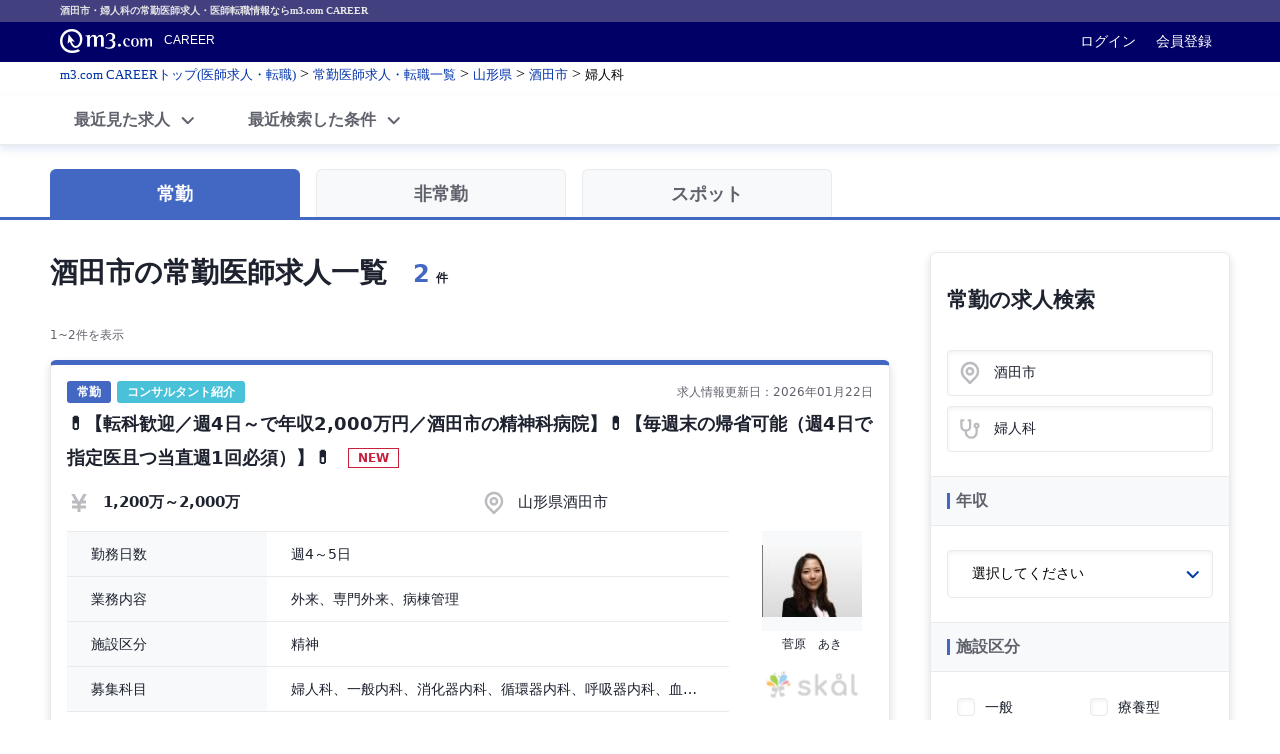

--- FILE ---
content_type: text/html; charset=utf-8
request_url: https://career.m3.com/recruits/prefecture/yamagata/fulltime/consultant?city_id=6204&specialty_id=31
body_size: 14323
content:
<!DOCTYPE html>
<html lang="ja">
<head>
<meta charset="UTF-8">
<meta content="ja" http-equiv="Content-Language">
<meta content="text/html; charset=UTF-8" http-equiv="Content-Type">
<meta content="text/javascript" http-equiv="Content-Script-Type">
<meta content="text/css" http-equiv="Content-Style-Type">
<meta content="width=device-width, minimum-scale=1, initial-scale=1" name="viewport">


<script>
  var dataLayer = [];
  dataLayer.push({'position_type': 'fulltime'});
  dataLayer.push({'position_ids': []});
</script>

<script>
//<![CDATA[

  var m3gaSystemCd = 0;

//]]>
</script><script src="//s.m3img.com/javascript/ga/m3ga_head.js"></script>
<!-- Google Tag Manager -->
<script type="text/javascript">
  if(!!!dataLayer){
    var dataLayer = [];
  }
  dataLayer.push({'is_production': true});
  dataLayer.push({'abtest_list': []});
  dataLayer.push({'remarketingSegment': ''});
</script>
<script>
  function loadGTM() {
    (function(w,d,s,l,i){
      w[l]=w[l]||[];
      w[l].push({'gtm.start': new Date().getTime(),event:'gtm.js'});
      var f=d.getElementsByTagName(s)[0],
          j=d.createElement(s),
          dl=l!='dataLayer'?'&l='+l:'';
      j.async=true;
      j.src='https://www.googletagmanager.com/gtm.js?id='+i+dl;
      f.parentNode.insertBefore(j,f);
    })(window,document,'script','dataLayer','GTM-PCMNVG2');
  };

  const pathName = window.location.pathname;
  const LazyLoadingTargetPath = ['/recruits', '/home', '/positions', '/jobs'];
  const isLazyLoading = pathName  === '/' || LazyLoadingTargetPath.some(path => pathName.startsWith(path));

  if (isLazyLoading) {
      setTimeout(loadGTM, 3000);
  } else {
      loadGTM();
  }
</script>
<!-- End Google Tag Manager -->

<meta name="csrf-param" content="authenticity_token" />
<meta name="csrf-token" content="s_2QjF4sM2zsvn5PhSBGvdVUus0bvPZSeAKdS-71L9wCrZdofyo_4TXmcmec_O8JOZepFyiAiUq64dw-feEkJw" />
<title>酒田市・婦人科の常勤医師求人・医師転職情報｜m3.com CAREER</title>
<meta name="description" content="酒田市・婦人科の常勤医師求人・医師転職情報なら医師求人掲載≪日本最大級≫のm3.com CAREER。エムスリーキャリアが運営。病院に直接応募できる求人、多数の医師専門人材紹介会社の求人を検索、比較、問い合わせできます。" />
<meta name="keywords" content="医師,求人,募集,転職" />
<meta name="robots" content="noarchive" />
<link href="https://career.m3.com/recruits/prefecture/yamagata/fulltime?city_id=6204&amp;specialty_id=31" rel="canonical">
<link rel="stylesheet" href="https://d3li44fmptcn0b.cloudfront.net/webfonts/icomoon/style.css" />
<link href="//s.m3img.com/m3-style/1.0.0-SNAPSHOT/stylesheets/m3-style.css" rel="stylesheet">
<link href="//s.m3img.com/atlas/1.0.0/stylesheets/atlas.global.css" rel="stylesheet">
<script>
  window.Promise || document.write('<script src="//www.promisejs.org/polyfills/promise-7.0.4.min.js"><\/script>');
</script>
<link rel="stylesheet" href="//d2ozdoas0fozb9.cloudfront.net/assets/career_renewal-10d0ee0e6ccb4fbfe9581d7adaac2229ebba9a4a4a003770beae494c52ecf5db.css" />

<script src="//browser.sentry-cdn.com/7.80.0/bundle.min.js"></script>
<script>
  Sentry.init({
    dsn: 'https://bb29821ee6e74b61bc7e536378fd1e31@o322519.ingest.sentry.io/6725440'
  });
</script>

<!-- START リニューアル後のfavicon読込 -->
<link href="//s.m3img.com/atlas/1.0.0/images/favicon/apple-touch-icon.png" rel="apple-touch-icon">
<link href="//s.m3img.com/atlas/1.0.0/images/favicon/apple-touch-icon-152x152.png" rel="apple-touch-icon" sizes="152x152">
<link href="//s.m3img.com/atlas/1.0.0/images/favicon/favicon.ico" rel="shortcut icon">
<link href="//s.m3img.com/atlas/1.0.0/images/favicon/favicon-32x32.png" rel="icon" sizes="32x32" type="image/png">
<link href="//s.m3img.com/atlas/1.0.0/images/favicon/favicon-96x96.png" rel="icon" sizes="96x96" type="image/png">
<link href="//s.m3img.com/atlas/1.0.0/images/favicon/android-chrome-manifest.json" rel="manifest">
<meta content="#000066" name="msapplication-TileColor">
<meta content="//s.m3img.com/atlas/1.0.0/images/favicon/mstile-144x144.png" name="msapplication-TileImage">
<!-- END リニューアル後のfavicon読込 -->

<!-- START m3-scriptなどでjqueryを使用しているためimport必須 -->
<script src="//s.m3img.com/javascript/jquery/1.11.1/jquery-1.11.1.min.js" type="text/javascript"></script>
<script src="//s.m3img.com/javascript/jquery/jquery.cookie.js" type="text/javascript"></script>
<script src="//s.m3img.com/javascript/jquery/jquery.numberformatter.js" type="text/javascript"></script>
<!-- END m3-scriptなどでjqueryを使用しているためimport必須 -->
<!-- START m3-scriptなどのm3側で提供されているscriptの読み込み -->
<script src="//s.m3img.com/m3-style/1.0.0-SNAPSHOT/javascripts/m3-script.js" type="text/javascript"></script>
<script src="//s.m3img.com/atlas/1.0.0/javascripts/atlas.global.min.js" type="text/javascript"></script>
<script src="//s.m3img.com/javascript/shared/jquery.mrkun.js" type="text/javascript"></script>
<script charset="UTF-8" src="//s.m3img.com/javascript/shared/global-header.js" type="text/javascript"></script>
<script charset="UTF-8" src="//s.m3img.com/javascript/shared/global-navigation.js" type="text/javascript"></script>
<script src="//mrkun.m3.com/javascript/shared/common.js" type="text/javascript"></script>
<script src="//mrkun.m3.com/javascript/shared/rollover.js" type="text/javascript"></script>
<!-- END m3-scriptなどのm3側で提供されているscriptの読み込み -->
<script>
  window.$ = jQuery;
</script>
<script src="https://www.googletagmanager.com/gtag/js?id=UA-18649285-1" async="async"></script>
<script>
  window.dataLayer = window.dataLayer || [];
  function gtag(){window.dataLayer.push(arguments);}
  gtag('js', new Date());
  gtag('config', "UA-18649285-1");
  
  var eventValue = 1 + Number(false).toString()
  
  window.onclick = function(event) {
    try {
      var text = event.target.innerText
      if (text) {
        gtag('event', 'click', {
          'event_category': "search",
          'event_label': eventValue + '_' + text
        });
      }
    } catch(e) {
    }
  };
</script>


<script>
  var m3EopPageType = 'PC';
</script>
<script>
  $(document).on('click', '.eop button[eop-action=click]', function() {
    eop.click($(this)); 
  });
</script>
<!-- start vwo -->
<!-- Start VWO Async SmartCode -->
<link rel="preconnect" href="https://dev.visualwebsiteoptimizer.com" />
<script type='text/javascript' id='vwoCode'>
window._vwo_code ||
(function () {
var w=window,
d=document;
var account_id=820813,
version=2.2,
settings_tolerance=2000,
hide_element='body',
hide_element_style = 'opacity:0 !important;filter:alpha(opacity=0) !important;background:none !important';
/* DO NOT EDIT BELOW THIS LINE */
if(f=!1,v=d.querySelector('#vwoCode'),cc={},-1<d.URL.indexOf('__vwo_disable__')||w._vwo_code)return;try{var e=JSON.parse(localStorage.getItem('_vwo_'+account_id+'_config'));cc=e&&'object'==typeof e?e:{}}catch(e){}function r(t){try{return decodeURIComponent(t)}catch(e){return t}}var s=function(){var e={combination:[],combinationChoose:[],split:[],exclude:[],uuid:null,consent:null,optOut:null},t=d.cookie||'';if(!t)return e;for(var n,i,o=/(?:^|;\s*)(?:(_vis_opt_exp_(\d+)_combi=([^;]*))|(_vis_opt_exp_(\d+)_combi_choose=([^;]*))|(_vis_opt_exp_(\d+)_split=([^:;]*))|(_vis_opt_exp_(\d+)_exclude=[^;]*)|(_vis_opt_out=([^;]*))|(_vwo_global_opt_out=[^;]*)|(_vwo_uuid=([^;]*))|(_vwo_consent=([^;]*)))/g;null!==(n=o.exec(t));)try{n[1]?e.combination.push({id:n[2],value:r(n[3])}):n[4]?e.combinationChoose.push({id:n[5],value:r(n[6])}):n[7]?e.split.push({id:n[8],value:r(n[9])}):n[10]?e.exclude.push({id:n[11]}):n[12]?e.optOut=r(n[13]):n[14]?e.optOut=!0:n[15]?e.uuid=r(n[16]):n[17]&&(i=r(n[18]),e.consent=i&&3<=i.length?i.substring(0,3):null)}catch(e){}return e}();function i(){var e=function(){if(w.VWO&&Array.isArray(w.VWO))for(var e=0;e<w.VWO.length;e++){var t=w.VWO[e];if(Array.isArray(t)&&('setVisitorId'===t[0]||'setSessionId'===t[0]))return!0}return!1}(),t='a='+account_id+'&u='+encodeURIComponent(w._vis_opt_url||d.URL)+'&vn='+version+'&ph=1'+('undefined'!=typeof platform?'&p='+platform:'')+'&st='+w.performance.now();e||((n=function(){var e,t=[],n={},i=w.VWO&&w.VWO.appliedCampaigns||{};for(e in i){var o=i[e]&&i[e].v;o&&(t.push(e+'-'+o+'-1'),n[e]=!0)}if(s&&s.combination)for(var r=0;r<s.combination.length;r++){var a=s.combination[r];n[a.id]||t.push(a.id+'-'+a.value)}return t.join('|')}())&&(t+='&c='+n),(n=function(){var e=[],t={};if(s&&s.combinationChoose)for(var n=0;n<s.combinationChoose.length;n++){var i=s.combinationChoose[n];e.push(i.id+'-'+i.value),t[i.id]=!0}if(s&&s.split)for(var o=0;o<s.split.length;o++)t[(i=s.split[o]).id]||e.push(i.id+'-'+i.value);return e.join('|')}())&&(t+='&cc='+n),(n=function(){var e={},t=[];if(w.VWO&&Array.isArray(w.VWO))for(var n=0;n<w.VWO.length;n++){var i=w.VWO[n];if(Array.isArray(i)&&'setVariation'===i[0]&&i[1]&&Array.isArray(i[1]))for(var o=0;o<i[1].length;o++){var r,a=i[1][o];a&&'object'==typeof a&&(r=a.e,a=a.v,r&&a&&(e[r]=a))}}for(r in e)t.push(r+'-'+e[r]);return t.join('|')}())&&(t+='&sv='+n)),s&&s.optOut&&(t+='&o='+s.optOut);var n=function(){var e=[],t={};if(s&&s.exclude)for(var n=0;n<s.exclude.length;n++){var i=s.exclude[n];t[i.id]||(e.push(i.id),t[i.id]=!0)}return e.join('|')}();return n&&(t+='&e='+n),s&&s.uuid&&(t+='&id='+s.uuid),s&&s.consent&&(t+='&consent='+s.consent),w.name&&-1<w.name.indexOf('_vis_preview')&&(t+='&pM=true'),w.VWO&&w.VWO.ed&&(t+='&ed='+w.VWO.ed),t}code={nonce:v&&v.nonce,library_tolerance:function(){return'undefined'!=typeof library_tolerance?library_tolerance:void 0},settings_tolerance:function(){return cc.sT||settings_tolerance},hide_element_style:function(){return'{'+(cc.hES||hide_element_style)+'}'},hide_element:function(){return performance.getEntriesByName('first-contentful-paint')[0]?'':'string'==typeof cc.hE?cc.hE:hide_element},getVersion:function(){return version},finish:function(e){var t;f||(f=!0,(t=d.getElementById('_vis_opt_path_hides'))&&t.parentNode.removeChild(t),e&&((new Image).src='https://dev.visualwebsiteoptimizer.com/ee.gif?a='+account_id+e))},finished:function(){return f},addScript:function(e){var t=d.createElement('script');t.type='text/javascript',e.src?t.src=e.src:t.text=e.text,v&&t.setAttribute('nonce',v.nonce),d.getElementsByTagName('head')[0].appendChild(t)},load:function(e,t){t=t||{};var n=new XMLHttpRequest;n.open('GET',e,!0),n.withCredentials=!t.dSC,n.responseType=t.responseType||'text',n.onload=function(){if(t.onloadCb)return t.onloadCb(n,e);200===n.status?_vwo_code.addScript({text:n.responseText}):_vwo_code.finish('&e=loading_failure:'+e)},n.onerror=function(){if(t.onerrorCb)return t.onerrorCb(e);_vwo_code.finish('&e=loading_failure:'+e)},n.send()},init:function(){var e,t=this.settings_tolerance();w._vwo_settings_timer=setTimeout(function(){_vwo_code.finish()},t),'body'!==this.hide_element()?(n=d.createElement('style'),e=(t=this.hide_element())?t+this.hide_element_style():'',t=d.getElementsByTagName('head')[0],n.setAttribute('id','_vis_opt_path_hides'),v&&n.setAttribute('nonce',v.nonce),n.setAttribute('type','text/css'),n.styleSheet?n.styleSheet.cssText=e:n.appendChild(d.createTextNode(e)),t.appendChild(n)):(n=d.getElementsByTagName('head')[0],(e=d.createElement('div')).style.cssText='z-index: 2147483647 !important;position: fixed !important;left: 0 !important;top: 0 !important;width: 100% !important;height: 100% !important;background: white !important;',e.setAttribute('id','_vis_opt_path_hides'),e.classList.add('_vis_hide_layer'),n.parentNode.insertBefore(e,n.nextSibling));var n='https://dev.visualwebsiteoptimizer.com/j.php?'+i();-1!==w.location.search.indexOf('_vwo_xhr')?this.addScript({src:n}):this.load(n+'&x=true',{l:1})}};w._vwo_code=code;code.init();})();
</script>
<!-- End VWO Async SmartCode -->
<!-- finish vwo -->
</head>
<body>
<script type="text/javascript" src="//s.m3img.com/javascript/ga/m3ga_body.js" charset="utf-8"></script>
<!-- Google Tag Manager (noscript) -->
<noscript><iframe src="https://www.googletagmanager.com/ns.html?id=GTM-PCMNVG2"
                  height="0" width="0" style="display:none;visibility:hidden"></iframe></noscript>
<!-- End Google Tag Manager (noscript) -->

<div class="m3_crr-h1">
<h1>
酒田市・婦人科の常勤医師求人・医師転職情報ならm3.com CAREER
</h1>
</div>
<div class="atlas-header">
<div class="atlas-header__content">
<div class="atlas-header__title" id="h1">
<a eop-action="click" eop-contents="m3com_top" href="https://www.m3.com">
<img alt="m3.com" class="atlas-header__logo" heigth="24" src="//s.m3img.com/atlas/1.0.0/images/common/logo_m3com_header.png">
<a eop-action="click" eop-contents="service_top" href="https://career.m3.com/">
<span class="atlas-header__subtitle">CAREER</span>
</a>
</a>
</div>
<p class="atlas-header__help">
<a href="https://www.m3.com/login?origURL=https%3A%2F%2Fcareer.m3.com%2Frecruits%2Fprefecture%2Fyamagata%2Ffulltime%2Fconsultant%3Fcity_id%3D6204%26specialty_id%3D31">ログイン</a>
<a eop-action="click" eop-contents="link_new_registration" href="https://www.m3.com/registration/form.jsp?portalRequestURL=https%3A%2F%2Fcareer.m3.com%2Frecruits%2Fprefecture%2Fyamagata%2Ffulltime%2Fconsultant%3Fcity_id%3D6204%26specialty_id%3D31&amp;promotionCode=opGheader&amp;v=t080221">会員登録</a>
</p>
</div>
</div>

<!-- START career.m3.com コンテンツ(m3_crr-body) -->
<div class="atlas-body" id="m3_crr-body">
<div id="m3_crr-topic-path">
<p itemscope="itemscope" itemtype="http://schema.org/BreadcrumbList"><span itemprop="itemListElement" itemscope="itemscope" itemtype="http://schema.org/ListItem"><a itemtype="http://schema.org/Thing" itemprop="item" href="/"><span itemprop="name">m3.com CAREERトップ(医師求人・転職)</span></a><meta itemprop="position" content="1"></meta></span> &gt; <span itemprop="itemListElement" itemscope="itemscope" itemtype="http://schema.org/ListItem"><a itemtype="http://schema.org/Thing" itemprop="item" href="/recruits/fulltime"><span itemprop="name">常勤医師求人・転職一覧</span></a><meta itemprop="position" content="2"></meta></span> &gt; <span itemprop="itemListElement" itemscope="itemscope" itemtype="http://schema.org/ListItem"><a itemtype="http://schema.org/Thing" itemprop="item" href="/recruits/prefecture/yamagata/fulltime/consultant"><span itemprop="name">山形県</span></a><meta itemprop="position" content="3"></meta></span> &gt; <span itemprop="itemListElement" itemscope="itemscope" itemtype="http://schema.org/ListItem"><a itemtype="http://schema.org/Thing" itemprop="item" href="/recruits/prefecture/yamagata/fulltime/consultant?city_id=6204"><span itemprop="name">酒田市</span></a><meta itemprop="position" content="4"></meta></span> &gt; <span itemprop="itemListElement" itemscope="itemscope" itemtype="http://schema.org/ListItem"><em itemscope="itemscope" itemtype="http://schema.org/Thing" itemprop="item"><span itemprop="name">婦人科</span></em><meta itemprop="position" content="5"></meta></span></p>
</div>
<div id="recruits-search-app">
<div data="{&quot;recruitInfo&quot;:{&quot;type&quot;:&quot;fulltime&quot;,&quot;searchType&quot;:&quot;list&quot;,&quot;scope&quot;:&quot;consultant&quot;,&quot;isLoggedIn&quot;:false,&quot;isCautionPromotionContract&quot;:false,&quot;lineFriendLinkUrl&quot;:&quot;/line/lp/friend1/entry?pf=fulltime_recruits&quot;,&quot;notificationEmail&quot;:{&quot;editUrl&quot;:&quot;/notification_email/edit/fulltime?pf=fulltime_recruits&quot;,&quot;settingsUrl&quot;:&quot;/notification_email/settings&quot;,&quot;pf&quot;:&quot;fulltime_recruits&quot;},&quot;recruitLinks&quot;:{&quot;consultations&quot;:[{&quot;name&quot;:&quot;常勤転職のご相談&quot;,&quot;path&quot;:&quot;/companies/selection_multistep/asms101/entry&quot;},{&quot;name&quot;:&quot;非常勤入職のご相談&quot;,&quot;path&quot;:&quot;/companies/selection_multistep/asms101/entry&quot;}],&quot;recruitsForConsultant&quot;:[{&quot;name&quot;:&quot;新着メッセージコンサルタント&quot;,&quot;path&quot;:&quot;/consultant_messages&quot;},{&quot;name&quot;:&quot;新着求人コンサルタント&quot;,&quot;path&quot;:&quot;/consultants&quot;},{&quot;name&quot;:&quot;提携人材紹介企業一覧&quot;,&quot;path&quot;:&quot;/companies&quot;}],&quot;positionTypes&quot;:[{&quot;name&quot;:&quot;常勤医師募集&quot;,&quot;path&quot;:&quot;/recruits/fulltime/consultant&quot;},{&quot;name&quot;:&quot;非常勤医師募集&quot;,&quot;path&quot;:&quot;/recruits/parttime/consultant&quot;},{&quot;name&quot;:&quot;スポット医師募集&quot;,&quot;path&quot;:&quot;/recruits/contract/consultant&quot;}],&quot;selectedSearchConditions&quot;:{&quot;workLocations&quot;:[{&quot;name&quot;:&quot;全国&quot;,&quot;path&quot;:&quot;/recruits/fulltime/consultant?specialty_id=31&quot;},{&quot;name&quot;:&quot;山形県&quot;,&quot;path&quot;:&quot;/recruits/prefecture/yamagata/fulltime/consultant?specialty_id=31&quot;},{&quot;name&quot;:&quot;酒田市&quot;,&quot;path&quot;:&quot;&quot;}],&quot;specialties&quot;:[{&quot;name&quot;:&quot;全て&quot;,&quot;path&quot;:&quot;/recruits/prefecture/yamagata/fulltime/consultant?city_id=6204&quot;},{&quot;name&quot;:&quot;婦人科&quot;,&quot;path&quot;:&quot;&quot;}],&quot;scopes&quot;:[{&quot;name&quot;:&quot;全て&quot;,&quot;path&quot;:&quot;/recruits/prefecture/yamagata/fulltime?city_id=6204\u0026specialty_id=31&quot;},{&quot;name&quot;:&quot;コンサルタントが紹介する求人&quot;,&quot;path&quot;:&quot;&quot;}]},&quot;specialties&quot;:[{&quot;name&quot;:&quot;一般内科&quot;,&quot;path&quot;:&quot;/recruits/prefecture/yamagata/fulltime/consultant?city_id=6204\u0026specialty_id=1&quot;},{&quot;name&quot;:&quot;消化器内科&quot;,&quot;path&quot;:&quot;/recruits/prefecture/yamagata/fulltime/consultant?city_id=6204\u0026specialty_id=4&quot;},{&quot;name&quot;:&quot;循環器内科&quot;,&quot;path&quot;:&quot;/recruits/prefecture/yamagata/fulltime/consultant?city_id=6204\u0026specialty_id=7&quot;},{&quot;name&quot;:&quot;呼吸器内科&quot;,&quot;path&quot;:&quot;/recruits/prefecture/yamagata/fulltime/consultant?city_id=6204\u0026specialty_id=2&quot;},{&quot;name&quot;:&quot;血液内科&quot;,&quot;path&quot;:&quot;/recruits/prefecture/yamagata/fulltime/consultant?city_id=6204\u0026specialty_id=5&quot;},{&quot;name&quot;:&quot;心療内科&quot;,&quot;path&quot;:&quot;/recruits/prefecture/yamagata/fulltime/consultant?city_id=6204\u0026specialty_id=8&quot;},{&quot;name&quot;:&quot;脳神経内科&quot;,&quot;path&quot;:&quot;/recruits/prefecture/yamagata/fulltime/consultant?city_id=6204\u0026specialty_id=3&quot;},{&quot;name&quot;:&quot;内分泌内科&quot;,&quot;path&quot;:&quot;/recruits/prefecture/yamagata/fulltime/consultant?city_id=6204\u0026specialty_id=6&quot;},{&quot;name&quot;:&quot;老人内科&quot;,&quot;path&quot;:&quot;/recruits/prefecture/yamagata/fulltime/consultant?city_id=6204\u0026specialty_id=9&quot;},{&quot;name&quot;:&quot;一般外科&quot;,&quot;path&quot;:&quot;/recruits/prefecture/yamagata/fulltime/consultant?city_id=6204\u0026specialty_id=10&quot;},{&quot;name&quot;:&quot;消化器外科&quot;,&quot;path&quot;:&quot;/recruits/prefecture/yamagata/fulltime/consultant?city_id=6204\u0026specialty_id=13&quot;},{&quot;name&quot;:&quot;心臓外科&quot;,&quot;path&quot;:&quot;/recruits/prefecture/yamagata/fulltime/consultant?city_id=6204\u0026specialty_id=16&quot;},{&quot;name&quot;:&quot;呼吸器外科&quot;,&quot;path&quot;:&quot;/recruits/prefecture/yamagata/fulltime/consultant?city_id=6204\u0026specialty_id=11&quot;},{&quot;name&quot;:&quot;脳神経外科&quot;,&quot;path&quot;:&quot;/recruits/prefecture/yamagata/fulltime/consultant?city_id=6204\u0026specialty_id=14&quot;},{&quot;name&quot;:&quot;整形外科&quot;,&quot;path&quot;:&quot;/recruits/prefecture/yamagata/fulltime/consultant?city_id=6204\u0026specialty_id=17&quot;},{&quot;name&quot;:&quot;形成外科&quot;,&quot;path&quot;:&quot;/recruits/prefecture/yamagata/fulltime/consultant?city_id=6204\u0026specialty_id=12&quot;},{&quot;name&quot;:&quot;リハビリテーション科&quot;,&quot;path&quot;:&quot;/recruits/prefecture/yamagata/fulltime/consultant?city_id=6204\u0026specialty_id=15&quot;},{&quot;name&quot;:&quot;小児科&quot;,&quot;path&quot;:&quot;/recruits/prefecture/yamagata/fulltime/consultant?city_id=6204\u0026specialty_id=18&quot;},{&quot;name&quot;:&quot;産婦人科&quot;,&quot;path&quot;:&quot;/recruits/prefecture/yamagata/fulltime/consultant?city_id=6204\u0026specialty_id=21&quot;},{&quot;name&quot;:&quot;婦人科&quot;,&quot;path&quot;:&quot;&quot;},{&quot;name&quot;:&quot;精神科&quot;,&quot;path&quot;:&quot;/recruits/prefecture/yamagata/fulltime/consultant?city_id=6204\u0026specialty_id=24&quot;},{&quot;name&quot;:&quot;眼科&quot;,&quot;path&quot;:&quot;/recruits/prefecture/yamagata/fulltime/consultant?city_id=6204\u0026specialty_id=27&quot;},{&quot;name&quot;:&quot;耳鼻咽喉科&quot;,&quot;path&quot;:&quot;/recruits/prefecture/yamagata/fulltime/consultant?city_id=6204\u0026specialty_id=29&quot;},{&quot;name&quot;:&quot;皮膚科&quot;,&quot;path&quot;:&quot;/recruits/prefecture/yamagata/fulltime/consultant?city_id=6204\u0026specialty_id=19&quot;},{&quot;name&quot;:&quot;泌尿器科&quot;,&quot;path&quot;:&quot;/recruits/prefecture/yamagata/fulltime/consultant?city_id=6204\u0026specialty_id=22&quot;},{&quot;name&quot;:&quot;放射線科&quot;,&quot;path&quot;:&quot;/recruits/prefecture/yamagata/fulltime/consultant?city_id=6204\u0026specialty_id=25&quot;},{&quot;name&quot;:&quot;人工透析&quot;,&quot;path&quot;:&quot;/recruits/prefecture/yamagata/fulltime/consultant?city_id=6204\u0026specialty_id=28&quot;},{&quot;name&quot;:&quot;麻酔科&quot;,&quot;path&quot;:&quot;/recruits/prefecture/yamagata/fulltime/consultant?city_id=6204\u0026specialty_id=30&quot;},{&quot;name&quot;:&quot;美容外科&quot;,&quot;path&quot;:&quot;/recruits/prefecture/yamagata/fulltime/consultant?city_id=6204\u0026specialty_id=20&quot;},{&quot;name&quot;:&quot;人間ドック・検診&quot;,&quot;path&quot;:&quot;/recruits/prefecture/yamagata/fulltime/consultant?city_id=6204\u0026specialty_id=23&quot;},{&quot;name&quot;:&quot;その他&quot;,&quot;path&quot;:&quot;/recruits/prefecture/yamagata/fulltime/consultant?city_id=6204\u0026specialty_id=26&quot;}],&quot;prefectures&quot;:[{&quot;name&quot;:&quot;北海道&quot;,&quot;path&quot;:&quot;/recruits/prefecture/hokkaido/fulltime/consultant?specialty_id=31&quot;},{&quot;name&quot;:&quot;青森県&quot;,&quot;path&quot;:&quot;/recruits/prefecture/aomori/fulltime/consultant?specialty_id=31&quot;},{&quot;name&quot;:&quot;岩手県&quot;,&quot;path&quot;:&quot;/recruits/prefecture/iwate/fulltime/consultant?specialty_id=31&quot;},{&quot;name&quot;:&quot;宮城県&quot;,&quot;path&quot;:&quot;/recruits/prefecture/miyagi/fulltime/consultant?specialty_id=31&quot;},{&quot;name&quot;:&quot;秋田県&quot;,&quot;path&quot;:&quot;/recruits/prefecture/akita/fulltime/consultant?specialty_id=31&quot;},{&quot;name&quot;:&quot;山形県&quot;,&quot;path&quot;:&quot;/recruits/prefecture/yamagata/fulltime/consultant?specialty_id=31&quot;},{&quot;name&quot;:&quot;福島県&quot;,&quot;path&quot;:&quot;/recruits/prefecture/fukushima/fulltime/consultant?specialty_id=31&quot;}],&quot;cities&quot;:[{&quot;name&quot;:&quot;山形市&quot;,&quot;path&quot;:&quot;/recruits/prefecture/yamagata/fulltime/consultant?city_id=6201\u0026specialty_id=31&quot;},{&quot;name&quot;:&quot;米沢市&quot;,&quot;path&quot;:&quot;/recruits/prefecture/yamagata/fulltime/consultant?city_id=6202\u0026specialty_id=31&quot;},{&quot;name&quot;:&quot;鶴岡市&quot;,&quot;path&quot;:&quot;/recruits/prefecture/yamagata/fulltime/consultant?city_id=6203\u0026specialty_id=31&quot;},{&quot;name&quot;:&quot;酒田市&quot;,&quot;path&quot;:&quot;&quot;},{&quot;name&quot;:&quot;新庄市&quot;,&quot;path&quot;:&quot;/recruits/prefecture/yamagata/fulltime/consultant?city_id=6205\u0026specialty_id=31&quot;},{&quot;name&quot;:&quot;上山市&quot;,&quot;path&quot;:&quot;/recruits/prefecture/yamagata/fulltime/consultant?city_id=6207\u0026specialty_id=31&quot;},{&quot;name&quot;:&quot;長井市&quot;,&quot;path&quot;:&quot;/recruits/prefecture/yamagata/fulltime/consultant?city_id=6209\u0026specialty_id=31&quot;},{&quot;name&quot;:&quot;天童市&quot;,&quot;path&quot;:&quot;/recruits/prefecture/yamagata/fulltime/consultant?city_id=6210\u0026specialty_id=31&quot;},{&quot;name&quot;:&quot;東根市&quot;,&quot;path&quot;:&quot;/recruits/prefecture/yamagata/fulltime/consultant?city_id=6211\u0026specialty_id=31&quot;},{&quot;name&quot;:&quot;尾花沢市&quot;,&quot;path&quot;:&quot;/recruits/prefecture/yamagata/fulltime/consultant?city_id=6212\u0026specialty_id=31&quot;},{&quot;name&quot;:&quot;南陽市&quot;,&quot;path&quot;:&quot;/recruits/prefecture/yamagata/fulltime/consultant?city_id=6213\u0026specialty_id=31&quot;},{&quot;name&quot;:&quot;山辺町&quot;,&quot;path&quot;:&quot;/recruits/prefecture/yamagata/fulltime/consultant?city_id=6301\u0026specialty_id=31&quot;},{&quot;name&quot;:&quot;河北町&quot;,&quot;path&quot;:&quot;/recruits/prefecture/yamagata/fulltime/consultant?city_id=6321\u0026specialty_id=31&quot;},{&quot;name&quot;:&quot;高畠町&quot;,&quot;path&quot;:&quot;/recruits/prefecture/yamagata/fulltime/consultant?city_id=6381\u0026specialty_id=31&quot;},{&quot;name&quot;:&quot;飯豊町&quot;,&quot;path&quot;:&quot;/recruits/prefecture/yamagata/fulltime/consultant?city_id=6403\u0026specialty_id=31&quot;},{&quot;name&quot;:&quot;三川町&quot;,&quot;path&quot;:&quot;/recruits/prefecture/yamagata/fulltime/consultant?city_id=6426\u0026specialty_id=31&quot;},{&quot;name&quot;:&quot;庄内町&quot;,&quot;path&quot;:&quot;/recruits/prefecture/yamagata/fulltime/consultant?city_id=6428\u0026specialty_id=31&quot;}],&quot;otherPositionTypes&quot;:[{&quot;name&quot;:&quot;酒田市 婦人科  の非常勤求人&quot;,&quot;path&quot;:&quot;/recruits/prefecture/yamagata/parttime?city_id=6204\u0026specialty_id=31&quot;},{&quot;name&quot;:&quot;酒田市 婦人科  のスポット求人&quot;,&quot;path&quot;:&quot;/recruits/prefecture/yamagata/contract?city_id=6204\u0026specialty_id=31&quot;}],&quot;jobs&quot;:[{&quot;name&quot;:&quot;山形市&quot;,&quot;path&quot;:&quot;/recruits/prefecture/yamagata/fulltime/hospital?city_id=6201\u0026specialty_id=31&quot;},{&quot;name&quot;:&quot;米沢市&quot;,&quot;path&quot;:&quot;/recruits/prefecture/yamagata/fulltime/hospital?city_id=6202\u0026specialty_id=31&quot;},{&quot;name&quot;:&quot;鶴岡市&quot;,&quot;path&quot;:&quot;/recruits/prefecture/yamagata/fulltime/hospital?city_id=6203\u0026specialty_id=31&quot;},{&quot;name&quot;:&quot;酒田市&quot;,&quot;path&quot;:&quot;/recruits/prefecture/yamagata/fulltime/hospital?city_id=6204\u0026specialty_id=31&quot;},{&quot;name&quot;:&quot;上山市&quot;,&quot;path&quot;:&quot;/recruits/prefecture/yamagata/fulltime/hospital?city_id=6207\u0026specialty_id=31&quot;},{&quot;name&quot;:&quot;東根市&quot;,&quot;path&quot;:&quot;/recruits/prefecture/yamagata/fulltime/hospital?city_id=6211\u0026specialty_id=31&quot;},{&quot;name&quot;:&quot;河北町&quot;,&quot;path&quot;:&quot;/recruits/prefecture/yamagata/fulltime/hospital?city_id=6321\u0026specialty_id=31&quot;},{&quot;name&quot;:&quot;庄内町&quot;,&quot;path&quot;:&quot;/recruits/prefecture/yamagata/fulltime/hospital?city_id=6428\u0026specialty_id=31&quot;}],&quot;positions&quot;:[],&quot;themes&quot;:[{&quot;name&quot;:&quot;年収1800万円可能&quot;,&quot;path&quot;:&quot;/recruits/fulltime?theme_id=1000&quot;},{&quot;name&quot;:&quot;週4日、ゆったり勤務&quot;,&quot;path&quot;:&quot;/recruits/fulltime?theme_id=1023&quot;},{&quot;name&quot;:&quot;産業医&quot;,&quot;path&quot;:&quot;/recruits/fulltime?theme_id=1026&quot;},{&quot;name&quot;:&quot;当直なし&quot;,&quot;path&quot;:&quot;/recruits/fulltime?theme_id=1007&quot;},{&quot;name&quot;:&quot;休日しっかり&quot;,&quot;path&quot;:&quot;/recruits/fulltime?theme_id=1031&quot;}]},&quot;hasPreviouslyWorkedHospitalsParttimePositions&quot;:false,&quot;showsFilterBookmarkedHospitalsBanner&quot;:false,&quot;filteringBookmarkedHospitalsPath&quot;:&quot;https://career.m3.com/recruits/prefecture/yamagata/fulltime/consultant?city_id=6204\u0026form_position_search%5Bbookmarked_hospitals%5D=true\u0026page=1\u0026pf=\u0026specialty_id=31#list&quot;,&quot;isFilteringBookmarkedHospitals&quot;:false,&quot;isFilteringBookmarkedDoctor&quot;:false,&quot;isIndustrialPhysicianRecruit&quot;:false,&quot;themeLinks&quot;:[{&quot;label&quot;:&quot;年収1800万円可能&quot;,&quot;displayType&quot;:1,&quot;count&quot;:9908,&quot;url&quot;:&quot;/recruits/fulltime/consultant?pf=fulltime_recruits\u0026theme_id=1000&quot;},{&quot;label&quot;:&quot;週4日、ゆったり勤務&quot;,&quot;displayType&quot;:1,&quot;count&quot;:7062,&quot;url&quot;:&quot;/recruits/fulltime/consultant?pf=fulltime_recruits\u0026theme_id=1023&quot;},{&quot;label&quot;:&quot;産業医&quot;,&quot;displayType&quot;:1,&quot;count&quot;:43,&quot;url&quot;:&quot;/recruits/fulltime/consultant?pf=fulltime_recruits\u0026theme_id=1026&quot;},{&quot;label&quot;:&quot;当直なし&quot;,&quot;displayType&quot;:0,&quot;count&quot;:4080,&quot;url&quot;:&quot;/recruits/fulltime/consultant?pf=fulltime_recruits\u0026theme_id=1007&quot;},{&quot;label&quot;:&quot;休日しっかり&quot;,&quot;displayType&quot;:0,&quot;count&quot;:2555,&quot;url&quot;:&quot;/recruits/fulltime/consultant?pf=fulltime_recruits\u0026theme_id=1031&quot;},{&quot;label&quot;:&quot;救急対応あり&quot;,&quot;displayType&quot;:0,&quot;count&quot;:105,&quot;url&quot;:&quot;/recruits/fulltime/consultant?pf=fulltime_recruits\u0026theme_id=1017&quot;},{&quot;label&quot;:&quot;救急対応なし&quot;,&quot;displayType&quot;:0,&quot;count&quot;:165,&quot;url&quot;:&quot;/recruits/fulltime/consultant?pf=fulltime_recruits\u0026theme_id=1025&quot;},{&quot;label&quot;:&quot;通勤便利&quot;,&quot;displayType&quot;:0,&quot;count&quot;:3246,&quot;url&quot;:&quot;/recruits/fulltime/consultant?pf=fulltime_recruits\u0026theme_id=1024&quot;},{&quot;label&quot;:&quot;専門医取得・認定施設&quot;,&quot;displayType&quot;:0,&quot;count&quot;:452,&quot;url&quot;:&quot;/recruits/fulltime/consultant?pf=fulltime_recruits\u0026theme_id=1002&quot;},{&quot;label&quot;:&quot;症例数・手術件数が多い&quot;,&quot;displayType&quot;:0,&quot;count&quot;:317,&quot;url&quot;:&quot;/recruits/fulltime/consultant?pf=fulltime_recruits\u0026theme_id=1003&quot;},{&quot;label&quot;:&quot;医療機器・設備充実&quot;,&quot;displayType&quot;:0,&quot;count&quot;:615,&quot;url&quot;:&quot;/recruits/fulltime/consultant?pf=fulltime_recruits\u0026theme_id=1006&quot;},{&quot;label&quot;:&quot;医師研究支援&quot;,&quot;displayType&quot;:0,&quot;count&quot;:24,&quot;url&quot;:&quot;/recruits/fulltime/consultant?pf=fulltime_recruits\u0026theme_id=1009&quot;},{&quot;label&quot;:&quot;女性医師が活躍中&quot;,&quot;displayType&quot;:0,&quot;count&quot;:216,&quot;url&quot;:&quot;/recruits/fulltime/consultant?pf=fulltime_recruits\u0026theme_id=1029&quot;},{&quot;label&quot;:&quot;人気エリア&quot;,&quot;displayType&quot;:0,&quot;count&quot;:1779,&quot;url&quot;:&quot;/recruits/fulltime/consultant?pf=fulltime_recruits\u0026theme_id=1032&quot;},{&quot;label&quot;:&quot;開業支援あり&quot;,&quot;displayType&quot;:0,&quot;count&quot;:73,&quot;url&quot;:&quot;/recruits/fulltime/consultant?pf=fulltime_recruits\u0026theme_id=1001&quot;},{&quot;label&quot;:&quot;医院経営を学べる&quot;,&quot;displayType&quot;:0,&quot;count&quot;:63,&quot;url&quot;:&quot;/recruits/fulltime/consultant?pf=fulltime_recruits\u0026theme_id=1004&quot;},{&quot;label&quot;:&quot;後継者募集&quot;,&quot;displayType&quot;:0,&quot;count&quot;:95,&quot;url&quot;:&quot;/recruits/fulltime/consultant?pf=fulltime_recruits\u0026theme_id=1008&quot;},{&quot;label&quot;:&quot;地域中核病院&quot;,&quot;displayType&quot;:0,&quot;count&quot;:228,&quot;url&quot;:&quot;/recruits/fulltime/consultant?pf=fulltime_recruits\u0026theme_id=1010&quot;},{&quot;label&quot;:&quot;地方／生活環境がいい&quot;,&quot;displayType&quot;:0,&quot;count&quot;:321,&quot;url&quot;:&quot;/recruits/fulltime/consultant?pf=fulltime_recruits\u0026theme_id=1013&quot;},{&quot;label&quot;:&quot;職場環境がいい&quot;,&quot;displayType&quot;:0,&quot;count&quot;:642,&quot;url&quot;:&quot;/recruits/fulltime/consultant?pf=fulltime_recruits\u0026theme_id=1018&quot;},{&quot;label&quot;:&quot;有名医師がいる&quot;,&quot;displayType&quot;:0,&quot;count&quot;:12,&quot;url&quot;:&quot;/recruits/fulltime/consultant?pf=fulltime_recruits\u0026theme_id=1014&quot;},{&quot;label&quot;:&quot;独自の経営方針&quot;,&quot;displayType&quot;:0,&quot;count&quot;:30,&quot;url&quot;:&quot;/recruits/fulltime/consultant?pf=fulltime_recruits\u0026theme_id=1015&quot;},{&quot;label&quot;:&quot;経営安定&quot;,&quot;displayType&quot;:0,&quot;count&quot;:164,&quot;url&quot;:&quot;/recruits/fulltime/consultant?pf=fulltime_recruits\u0026theme_id=1019&quot;},{&quot;label&quot;:&quot;被災医師採用&quot;,&quot;displayType&quot;:0,&quot;count&quot;:2,&quot;url&quot;:&quot;/recruits/fulltime/consultant?pf=fulltime_recruits\u0026theme_id=1022&quot;},{&quot;label&quot;:&quot;転科OK／未経験歓迎&quot;,&quot;displayType&quot;:0,&quot;count&quot;:338,&quot;url&quot;:&quot;/recruits/fulltime/consultant?pf=fulltime_recruits\u0026theme_id=1027&quot;},{&quot;label&quot;:&quot;60歳以上活躍中&quot;,&quot;displayType&quot;:0,&quot;count&quot;:458,&quot;url&quot;:&quot;/recruits/fulltime/consultant?pf=fulltime_recruits\u0026theme_id=1030&quot;},{&quot;label&quot;:&quot;先進的医療・高度な医療・特殊医療&quot;,&quot;displayType&quot;:0,&quot;count&quot;:95,&quot;url&quot;:&quot;/recruits/fulltime/consultant?pf=fulltime_recruits\u0026theme_id=1028&quot;},{&quot;label&quot;:&quot;製薬会社で働く&quot;,&quot;displayType&quot;:0,&quot;count&quot;:4,&quot;url&quot;:&quot;/recruits/fulltime/consultant?pf=fulltime_recruits\u0026theme_id=1020&quot;},{&quot;label&quot;:&quot;海外赴任あり・海外展開あり&quot;,&quot;displayType&quot;:0,&quot;count&quot;:1,&quot;url&quot;:&quot;/recruits/fulltime/consultant?pf=fulltime_recruits\u0026theme_id=1033&quot;}],&quot;consultationLpUrl&quot;:&quot;/companies/selection_multistep/asms101/entry?pf=fulltime_recruits&quot;,&quot;seoContents&quot;:{&quot;jobChangeCircumstances&quot;:{&quot;title&quot;:&quot;山形県 酒田市 婦人科の医師転職事情&quot;,&quot;hasContents&quot;:false,&quot;askedQuestion&quot;:{&quot;title&quot;:&quot;山形県 酒田市 婦人科の転職についてよくある質問&quot;,&quot;questions&quot;:[{&quot;askedQuestion&quot;:&quot;&quot;,&quot;askedAnser&quot;:&quot;&quot;},{&quot;askedQuestion&quot;:&quot;&quot;,&quot;askedAnser&quot;:&quot;&quot;},{&quot;askedQuestion&quot;:&quot;&quot;,&quot;askedAnser&quot;:&quot;&quot;}]},&quot;jobChangeEnvironment&quot;:{&quot;title&quot;:&quot;山形県 酒田市 婦人科の転職環境&quot;,&quot;contents&quot;:&quot;&quot;},&quot;annualIncomeMarket&quot;:{&quot;contents&quot;:&quot;&quot;},&quot;pointForRecruitment&quot;:{&quot;title&quot;:&quot;山形県 酒田市 婦人科の求人のポイント&quot;,&quot;contents&quot;:&quot;&quot;},&quot;jobChangeStatus&quot;:{&quot;title&quot;:&quot;山形県 酒田市 婦人科の転職動向・年収事情&quot;,&quot;contents&quot;:&quot;&quot;},&quot;reasonForRecruitment&quot;:{&quot;title&quot;:&quot;山形県 酒田市 婦人科の医療機関が医師を募集する理由&quot;,&quot;contents&quot;:&quot;&quot;,&quot;imagePath&quot;:&quot;&quot;}},&quot;learnMoreCategory&quot;:{&quot;title&quot;:&quot;婦人科の医師の山形県 酒田市 婦人科についてもっと知る&quot;,&quot;popularColumn&quot;:{&quot;title&quot;:&quot;婦人科に関する人気コラム&quot;,&quot;links&quot;:[{&quot;title&quot;:&quot;&quot;,&quot;url&quot;:&quot;&quot;},{&quot;title&quot;:&quot;&quot;,&quot;url&quot;:&quot;&quot;},{&quot;title&quot;:&quot;&quot;,&quot;url&quot;:&quot;&quot;}]}}},&quot;test2240Enabled&quot;:false,&quot;test2283Enabled&quot;:false,&quot;test2494Enabled&quot;:false,&quot;test2483Enabled&quot;:false,&quot;test2549Enabled&quot;:false,&quot;mapSearchEnabled&quot;:false,&quot;spotJobSortTestEnabled&quot;:false,&quot;count&quot;:2,&quot;otherRecruitCount&quot;:0},&quot;recruits&quot;:[{&quot;id&quot;:&quot;10285549&quot;,&quot;isNew&quot;:true,&quot;title&quot;:&quot;💊【転科歓迎／週4日～で年収2,000万円／酒田市の精神科病院】💊【毎週末の帰省可能（週4日で指定医且つ当直週1回必須）】💊&quot;,&quot;lastUpdatedForDisplay&quot;:&quot;2026年01月22日&quot;,&quot;salaries&quot;:[&quot;1,200万～2,000万&quot;],&quot;workLocation&quot;:&quot;山形県酒田市&quot;,&quot;businessContent&quot;:&quot;外来、専門外来、病棟管理&quot;,&quot;hideBusinessContent&quot;:false,&quot;category&quot;:&quot;精神&quot;,&quot;specialty&quot;:&quot;婦人科、一般内科、消化器内科、循環器内科、呼吸器内科、血液内科、心療内科、脳神経内科、内分泌内科、老人内科、一般外科、消化器外科、心臓外科、呼吸器外科、脳神経外科、整形外科、形成外科、リハビリテーション科、小児科、産婦人科、精神科、眼科、耳鼻咽喉科、皮膚科、泌尿器科、放射線科、人工透析、麻酔科、美容外科、人間ドック・検診、その他&quot;,&quot;themes&quot;:[&quot;週4日、ゆったり勤務&quot;,&quot;年収1800万円可能&quot;],&quot;hideThemes&quot;:false,&quot;url&quot;:&quot;https://career.m3.com/positions/10285549?pf=SearchCONSULTANT&quot;,&quot;consultantInfo&quot;:{&quot;consultantPhotoUrl&quot;:&quot;https://d1ne46bjz9f5ci.cloudfront.net/consultant/photo/resized/105x75/bf952aaa-ec73-45e6-959a-f3c8e84a9526.jpg&quot;,&quot;consultantName&quot;:&quot;菅原　あき&quot;,&quot;companyName&quot;:&quot;株式会社スコール&quot;,&quot;companyImagePath&quot;:&quot;https://d1ne46bjz9f5ci.cloudfront.net/company/logo/290-m-674689620770164891.gif&quot;,&quot;companyKpisRating&quot;:null,&quot;hideCompanyKpisRating&quot;:false,&quot;companyHelpRatingPath&quot;:&quot;/companies/help/rating?pf=SearchCONSULTANT&quot;},&quot;scope&quot;:&quot;consultant&quot;,&quot;workingDays&quot;:&quot;週4～5日&quot;,&quot;hideWorkingDays&quot;:false,&quot;catchCopy&quot;:&quot;毎週末の帰省可能（週4日で指定医且つ当直週1回必須）／医師住宅や転居費用など福利厚生充実&quot;,&quot;prComment&quot;:&quot;～～～～〚業務内容〛～～～～\n【外来診療】※新患外来と再診外来は枠を分けて担当\n→新患外来：週4～6コマ（1コマ1名程度）\n　主な疾患：うつ病、統合失調症、認知症、依存症含む精神疾患全般\n→再診外来：週2～3コマ（1コマ20名程度）\n　主な疾患：うつ病、統合失調症、認知症、依存症含む精神疾患全般\n\n【病棟管理】\n→担当病床：～50名程度（主治医制）\n　対応疾患：精神疾患全般\n※夜間看取は当直医が対応\n\n【当直対応】\n→月2～4回（1名体制）\n　救急件数：ウォークイン0～1件\n　主な疾患：かかりつけ患者中心\n※平日35,000円、土曜50,000万円（日直）、日祝100,000円（日直）\n※オンコールはなし\n\n【医師体制】\n→4名：年代は50代1名、40代2名、30代1名（うち指定医3名）\n\n\n～～～～〚勤務条件〛～～～～\n【勤務日数】\n→週4～5日\n\n【勤務時間】\n→09：00～17：00（&quot;},{&quot;id&quot;:&quot;10278819&quot;,&quot;isNew&quot;:true,&quot;title&quot;:&quot;転科歓迎✨週4日～OK・年俸2,000万円可｜社宅完備・帰省費支給あり◎症例豊富ですので指定医取得可能！【酒田市/精神科・転科/常勤】&quot;,&quot;lastUpdatedForDisplay&quot;:&quot;2026年01月21日&quot;,&quot;salaries&quot;:[&quot;1,600万～2,000万（応相談）&quot;],&quot;workLocation&quot;:&quot;山形県酒田市&quot;,&quot;businessContent&quot;:&quot;外来、病棟管理&quot;,&quot;hideBusinessContent&quot;:false,&quot;category&quot;:&quot;精神&quot;,&quot;specialty&quot;:&quot;婦人科、一般内科、消化器内科、循環器内科、呼吸器内科、血液内科、心療内科、脳神経内科、内分泌内科、老人内科、一般外科、消化器外科、心臓外科、呼吸器外科、脳神経外科、整形外科、形成外科、リハビリテーション科、小児科、産婦人科、精神科、眼科、耳鼻咽喉科、皮膚科、泌尿器科、放射線科、人工透析、麻酔科、美容外科、人間ドック・検診、その他&quot;,&quot;themes&quot;:[&quot;60歳以上活躍中&quot;,&quot;年収1800万円可能&quot;],&quot;hideThemes&quot;:false,&quot;url&quot;:&quot;https://career.m3.com/positions/10278819?pf=SearchCONSULTANT&quot;,&quot;consultantInfo&quot;:{&quot;consultantPhotoUrl&quot;:&quot;https://d1ne46bjz9f5ci.cloudfront.net/consultant/photo/resized/105x75/a82f3087-2935-47b2-9dde-35d20b146b04.jpg&quot;,&quot;consultantName&quot;:&quot;渡部　学&quot;,&quot;companyName&quot;:&quot;レスメッド&quot;,&quot;companyImagePath&quot;:&quot;https://d1ne46bjz9f5ci.cloudfront.net/company/logo/resized/106x26/fe64b4fc-e8e6-4783-80c7-7cab661a7862.jpg&quot;,&quot;companyKpisRating&quot;:null,&quot;hideCompanyKpisRating&quot;:false,&quot;companyHelpRatingPath&quot;:&quot;/companies/help/rating?pf=SearchCONSULTANT&quot;},&quot;scope&quot;:&quot;consultant&quot;,&quot;workingDays&quot;:&quot;週4～5日&quot;,&quot;hideWorkingDays&quot;:false,&quot;catchCopy&quot;:&quot;転科歓迎✨週4日～OK・年俸2,000万円可｜社宅完備・帰省費支給あり◎症例豊富ですので指定医取得可能！【酒田市/精神科・転科/常勤】&quot;,&quot;prComment&quot;:&quot;【募集科目】精神科\n※精神保健指定医必須\n※精神保健指定医取得希望医師も応募可\n【勤務日数】週4～5日\n（月～土曜午前のうち応相談）\n【勤務時間】\n月曜～土曜日午前の中よりご相談\n・9：00～17：00\n・9：00～12：00\n※時短勤務可（応相談）\n※休憩60分（12：00～13：00）\n【給与】\n精神保健指定医：年俸1,600万円～2,000万円\n精神保健指定医取得希望医師：年俸1,200万円～1,400万円\n【勤務内容】\n＜外来診療＞\n※新患外来・再診外来は枠を分けてご担当いただきます\n■ 新患外来\n・担当コマ数：週4～6コマ\n・外来患者数：1コマ1名程度\n・主な疾患：うつ病、統合失調症、認知症、依存症など精神疾患全般\n■ 再診外来\n・担当コマ数：週2～3コマ\n・外来患者数：1コマ20名程度\n・主な疾患：うつ病、統合失調症、認知症、依存症など精神疾患全般\n＜病棟管理＞\n・担当病床：主治&quot;}],&quot;searchFormInfo&quot;:{&quot;areasAndPrefectures&quot;:{&quot;optionGroups&quot;:[{&quot;groupName&quot;:&quot;北海道・東北&quot;,&quot;options&quot;:[{&quot;id&quot;:&quot;1&quot;,&quot;label&quot;:&quot;北海道&quot;,&quot;sort&quot;:1},{&quot;id&quot;:&quot;2&quot;,&quot;label&quot;:&quot;青森県&quot;,&quot;sort&quot;:2},{&quot;id&quot;:&quot;3&quot;,&quot;label&quot;:&quot;岩手県&quot;,&quot;sort&quot;:3},{&quot;id&quot;:&quot;4&quot;,&quot;label&quot;:&quot;宮城県&quot;,&quot;sort&quot;:4},{&quot;id&quot;:&quot;5&quot;,&quot;label&quot;:&quot;秋田県&quot;,&quot;sort&quot;:5},{&quot;id&quot;:&quot;6&quot;,&quot;label&quot;:&quot;山形県&quot;,&quot;sort&quot;:6},{&quot;id&quot;:&quot;7&quot;,&quot;label&quot;:&quot;福島県&quot;,&quot;sort&quot;:7}]},{&quot;groupName&quot;:&quot;関東&quot;,&quot;options&quot;:[{&quot;id&quot;:&quot;8&quot;,&quot;label&quot;:&quot;茨城県&quot;,&quot;sort&quot;:8},{&quot;id&quot;:&quot;9&quot;,&quot;label&quot;:&quot;栃木県&quot;,&quot;sort&quot;:9},{&quot;id&quot;:&quot;10&quot;,&quot;label&quot;:&quot;群馬県&quot;,&quot;sort&quot;:10},{&quot;id&quot;:&quot;11&quot;,&quot;label&quot;:&quot;埼玉県&quot;,&quot;sort&quot;:11},{&quot;id&quot;:&quot;12&quot;,&quot;label&quot;:&quot;千葉県&quot;,&quot;sort&quot;:12},{&quot;id&quot;:&quot;13&quot;,&quot;label&quot;:&quot;東京都&quot;,&quot;sort&quot;:13},{&quot;id&quot;:&quot;14&quot;,&quot;label&quot;:&quot;神奈川県&quot;,&quot;sort&quot;:14}]},{&quot;groupName&quot;:&quot;中部&quot;,&quot;options&quot;:[{&quot;id&quot;:&quot;15&quot;,&quot;label&quot;:&quot;新潟県&quot;,&quot;sort&quot;:15},{&quot;id&quot;:&quot;16&quot;,&quot;label&quot;:&quot;富山県&quot;,&quot;sort&quot;:16},{&quot;id&quot;:&quot;17&quot;,&quot;label&quot;:&quot;石川県&quot;,&quot;sort&quot;:17},{&quot;id&quot;:&quot;18&quot;,&quot;label&quot;:&quot;福井県&quot;,&quot;sort&quot;:18},{&quot;id&quot;:&quot;19&quot;,&quot;label&quot;:&quot;山梨県&quot;,&quot;sort&quot;:19},{&quot;id&quot;:&quot;20&quot;,&quot;label&quot;:&quot;長野県&quot;,&quot;sort&quot;:20},{&quot;id&quot;:&quot;21&quot;,&quot;label&quot;:&quot;岐阜県&quot;,&quot;sort&quot;:21},{&quot;id&quot;:&quot;22&quot;,&quot;label&quot;:&quot;静岡県&quot;,&quot;sort&quot;:22},{&quot;id&quot;:&quot;23&quot;,&quot;label&quot;:&quot;愛知県&quot;,&quot;sort&quot;:23}]},{&quot;groupName&quot;:&quot;近畿&quot;,&quot;options&quot;:[{&quot;id&quot;:&quot;24&quot;,&quot;label&quot;:&quot;三重県&quot;,&quot;sort&quot;:24},{&quot;id&quot;:&quot;25&quot;,&quot;label&quot;:&quot;滋賀県&quot;,&quot;sort&quot;:25},{&quot;id&quot;:&quot;26&quot;,&quot;label&quot;:&quot;京都府&quot;,&quot;sort&quot;:26},{&quot;id&quot;:&quot;27&quot;,&quot;label&quot;:&quot;大阪府&quot;,&quot;sort&quot;:27},{&quot;id&quot;:&quot;28&quot;,&quot;label&quot;:&quot;兵庫県&quot;,&quot;sort&quot;:28},{&quot;id&quot;:&quot;29&quot;,&quot;label&quot;:&quot;奈良県&quot;,&quot;sort&quot;:29},{&quot;id&quot;:&quot;30&quot;,&quot;label&quot;:&quot;和歌山県&quot;,&quot;sort&quot;:30}]},{&quot;groupName&quot;:&quot;中国・四国&quot;,&quot;options&quot;:[{&quot;id&quot;:&quot;31&quot;,&quot;label&quot;:&quot;鳥取県&quot;,&quot;sort&quot;:31},{&quot;id&quot;:&quot;32&quot;,&quot;label&quot;:&quot;島根県&quot;,&quot;sort&quot;:32},{&quot;id&quot;:&quot;33&quot;,&quot;label&quot;:&quot;岡山県&quot;,&quot;sort&quot;:33},{&quot;id&quot;:&quot;34&quot;,&quot;label&quot;:&quot;広島県&quot;,&quot;sort&quot;:34},{&quot;id&quot;:&quot;35&quot;,&quot;label&quot;:&quot;山口県&quot;,&quot;sort&quot;:35},{&quot;id&quot;:&quot;36&quot;,&quot;label&quot;:&quot;徳島県&quot;,&quot;sort&quot;:36},{&quot;id&quot;:&quot;37&quot;,&quot;label&quot;:&quot;香川県&quot;,&quot;sort&quot;:37},{&quot;id&quot;:&quot;38&quot;,&quot;label&quot;:&quot;愛媛県&quot;,&quot;sort&quot;:38},{&quot;id&quot;:&quot;39&quot;,&quot;label&quot;:&quot;高知県&quot;,&quot;sort&quot;:39}]},{&quot;groupName&quot;:&quot;九州・沖縄&quot;,&quot;options&quot;:[{&quot;id&quot;:&quot;40&quot;,&quot;label&quot;:&quot;福岡県&quot;,&quot;sort&quot;:40},{&quot;id&quot;:&quot;41&quot;,&quot;label&quot;:&quot;佐賀県&quot;,&quot;sort&quot;:41},{&quot;id&quot;:&quot;42&quot;,&quot;label&quot;:&quot;長崎県&quot;,&quot;sort&quot;:42},{&quot;id&quot;:&quot;43&quot;,&quot;label&quot;:&quot;熊本県&quot;,&quot;sort&quot;:43},{&quot;id&quot;:&quot;44&quot;,&quot;label&quot;:&quot;大分県&quot;,&quot;sort&quot;:44},{&quot;id&quot;:&quot;45&quot;,&quot;label&quot;:&quot;宮崎県&quot;,&quot;sort&quot;:45},{&quot;id&quot;:&quot;46&quot;,&quot;label&quot;:&quot;鹿児島県&quot;,&quot;sort&quot;:46},{&quot;id&quot;:&quot;47&quot;,&quot;label&quot;:&quot;沖縄県&quot;,&quot;sort&quot;:47}]},{&quot;groupName&quot;:&quot;海外&quot;,&quot;options&quot;:[{&quot;id&quot;:&quot;99&quot;,&quot;label&quot;:&quot;海外&quot;,&quot;sort&quot;:99}]}],&quot;name&quot;:&quot;form_position_search[prefecture_id][]&quot;,&quot;value&quot;:[&quot;6&quot;]},&quot;cities&quot;:{&quot;options&quot;:[{&quot;id&quot;:&quot;6204&quot;,&quot;label&quot;:&quot;酒田市&quot;,&quot;sort&quot;:3390,&quot;prefectureId&quot;:&quot;6&quot;}],&quot;name&quot;:&quot;form_position_search[city_id][]&quot;,&quot;value&quot;:[&quot;6204&quot;]},&quot;scopes&quot;:{&quot;options&quot;:[{&quot;id&quot;:&quot;consultant&quot;,&quot;label&quot;:&quot;コンサルタントが紹介する求人&quot;,&quot;sort&quot;:0},{&quot;id&quot;:&quot;hospital&quot;,&quot;label&quot;:&quot;医療機関に直接応募する求人&quot;,&quot;sort&quot;:1}],&quot;name&quot;:&quot;form_position_search[scope][]&quot;,&quot;value&quot;:[&quot;consultant&quot;]},&quot;query&quot;:{&quot;name&quot;:&quot;form_position_search[query]&quot;,&quot;value&quot;:&quot;&quot;},&quot;formTypeId&quot;:{&quot;name&quot;:&quot;form_position_search[form_type_id]&quot;,&quot;value&quot;:&quot;2&quot;},&quot;positionType&quot;:{&quot;name&quot;:&quot;form_position_search[position_type]&quot;,&quot;value&quot;:&quot;fulltime&quot;},&quot;submitUrl&quot;:&quot;/recruits/fulltime&quot;,&quot;specialties&quot;:{&quot;optionGroups&quot;:[{&quot;groupName&quot;:&quot;内科系&quot;,&quot;options&quot;:[{&quot;id&quot;:&quot;1&quot;,&quot;label&quot;:&quot;一般内科&quot;,&quot;sort&quot;:1},{&quot;id&quot;:&quot;4&quot;,&quot;label&quot;:&quot;消化器内科&quot;,&quot;sort&quot;:2},{&quot;id&quot;:&quot;7&quot;,&quot;label&quot;:&quot;循環器内科&quot;,&quot;sort&quot;:3},{&quot;id&quot;:&quot;2&quot;,&quot;label&quot;:&quot;呼吸器内科&quot;,&quot;sort&quot;:4},{&quot;id&quot;:&quot;5&quot;,&quot;label&quot;:&quot;血液内科&quot;,&quot;sort&quot;:5},{&quot;id&quot;:&quot;8&quot;,&quot;label&quot;:&quot;心療内科&quot;,&quot;sort&quot;:6},{&quot;id&quot;:&quot;3&quot;,&quot;label&quot;:&quot;脳神経内科&quot;,&quot;sort&quot;:7},{&quot;id&quot;:&quot;6&quot;,&quot;label&quot;:&quot;内分泌内科&quot;,&quot;sort&quot;:8},{&quot;id&quot;:&quot;9&quot;,&quot;label&quot;:&quot;老人内科&quot;,&quot;sort&quot;:9}]},{&quot;groupName&quot;:&quot;外科系&quot;,&quot;options&quot;:[{&quot;id&quot;:&quot;10&quot;,&quot;label&quot;:&quot;一般外科&quot;,&quot;sort&quot;:10},{&quot;id&quot;:&quot;13&quot;,&quot;label&quot;:&quot;消化器外科&quot;,&quot;sort&quot;:11},{&quot;id&quot;:&quot;16&quot;,&quot;label&quot;:&quot;心臓外科&quot;,&quot;sort&quot;:12},{&quot;id&quot;:&quot;11&quot;,&quot;label&quot;:&quot;呼吸器外科&quot;,&quot;sort&quot;:13},{&quot;id&quot;:&quot;14&quot;,&quot;label&quot;:&quot;脳神経外科&quot;,&quot;sort&quot;:14},{&quot;id&quot;:&quot;17&quot;,&quot;label&quot;:&quot;整形外科&quot;,&quot;sort&quot;:15},{&quot;id&quot;:&quot;12&quot;,&quot;label&quot;:&quot;形成外科&quot;,&quot;sort&quot;:16},{&quot;id&quot;:&quot;15&quot;,&quot;label&quot;:&quot;リハビリテーション科&quot;,&quot;sort&quot;:17}]},{&quot;groupName&quot;:&quot;その他&quot;,&quot;options&quot;:[{&quot;id&quot;:&quot;18&quot;,&quot;label&quot;:&quot;小児科&quot;,&quot;sort&quot;:18},{&quot;id&quot;:&quot;21&quot;,&quot;label&quot;:&quot;産婦人科&quot;,&quot;sort&quot;:19},{&quot;id&quot;:&quot;31&quot;,&quot;label&quot;:&quot;婦人科&quot;,&quot;sort&quot;:20},{&quot;id&quot;:&quot;24&quot;,&quot;label&quot;:&quot;精神科&quot;,&quot;sort&quot;:21},{&quot;id&quot;:&quot;27&quot;,&quot;label&quot;:&quot;眼科&quot;,&quot;sort&quot;:22},{&quot;id&quot;:&quot;29&quot;,&quot;label&quot;:&quot;耳鼻咽喉科&quot;,&quot;sort&quot;:23},{&quot;id&quot;:&quot;19&quot;,&quot;label&quot;:&quot;皮膚科&quot;,&quot;sort&quot;:24},{&quot;id&quot;:&quot;22&quot;,&quot;label&quot;:&quot;泌尿器科&quot;,&quot;sort&quot;:25},{&quot;id&quot;:&quot;25&quot;,&quot;label&quot;:&quot;放射線科&quot;,&quot;sort&quot;:26},{&quot;id&quot;:&quot;28&quot;,&quot;label&quot;:&quot;人工透析&quot;,&quot;sort&quot;:27},{&quot;id&quot;:&quot;30&quot;,&quot;label&quot;:&quot;麻酔科&quot;,&quot;sort&quot;:28},{&quot;id&quot;:&quot;20&quot;,&quot;label&quot;:&quot;美容外科&quot;,&quot;sort&quot;:29},{&quot;id&quot;:&quot;23&quot;,&quot;label&quot;:&quot;人間ドック・検診&quot;,&quot;sort&quot;:30},{&quot;id&quot;:&quot;26&quot;,&quot;label&quot;:&quot;その他&quot;,&quot;sort&quot;:31}]}],&quot;name&quot;:&quot;form_position_search[specialty_id][]&quot;,&quot;value&quot;:[&quot;31&quot;]},&quot;categories&quot;:{&quot;options&quot;:[{&quot;id&quot;:&quot;1&quot;,&quot;label&quot;:&quot;一般&quot;,&quot;sort&quot;:0},{&quot;id&quot;:&quot;2&quot;,&quot;label&quot;:&quot;療養型&quot;,&quot;sort&quot;:1},{&quot;id&quot;:&quot;3&quot;,&quot;label&quot;:&quot;精神&quot;,&quot;sort&quot;:2},{&quot;id&quot;:&quot;4&quot;,&quot;label&quot;:&quot;老健&quot;,&quot;sort&quot;:3},{&quot;id&quot;:&quot;5&quot;,&quot;label&quot;:&quot;ケアミックス&quot;,&quot;sort&quot;:4},{&quot;id&quot;:&quot;6&quot;,&quot;label&quot;:&quot;クリニック&quot;,&quot;sort&quot;:5},{&quot;id&quot;:&quot;8&quot;,&quot;label&quot;:&quot;産業医（企業）&quot;,&quot;sort&quot;:6},{&quot;id&quot;:&quot;9&quot;,&quot;label&quot;:&quot;製薬企業&quot;,&quot;sort&quot;:7},{&quot;id&quot;:&quot;7&quot;,&quot;label&quot;:&quot;その他&quot;,&quot;sort&quot;:8}],&quot;name&quot;:&quot;form_position_search[category_id][]&quot;,&quot;value&quot;:[]},&quot;salary&quot;:{&quot;options&quot;:[{&quot;id&quot;:&quot;&quot;,&quot;label&quot;:&quot;選択してください&quot;,&quot;sort&quot;:0},{&quot;id&quot;:&quot;0&quot;,&quot;label&quot;:&quot;指定しない&quot;,&quot;sort&quot;:1},{&quot;id&quot;:&quot;1000&quot;,&quot;label&quot;:&quot;1,000万円以上&quot;,&quot;sort&quot;:2},{&quot;id&quot;:&quot;1200&quot;,&quot;label&quot;:&quot;1,200万円以上&quot;,&quot;sort&quot;:3},{&quot;id&quot;:&quot;1400&quot;,&quot;label&quot;:&quot;1,400万円以上&quot;,&quot;sort&quot;:4},{&quot;id&quot;:&quot;1600&quot;,&quot;label&quot;:&quot;1,600万円以上&quot;,&quot;sort&quot;:5},{&quot;id&quot;:&quot;1800&quot;,&quot;label&quot;:&quot;1,800万円以上&quot;,&quot;sort&quot;:6},{&quot;id&quot;:&quot;2000&quot;,&quot;label&quot;:&quot;2,000万円以上&quot;,&quot;sort&quot;:7}],&quot;name&quot;:&quot;form_position_search[salary_gte]&quot;,&quot;value&quot;:&quot;&quot;},&quot;themes&quot;:{&quot;options&quot;:[{&quot;id&quot;:&quot;1000&quot;,&quot;label&quot;:&quot;年収1800万円可能&quot;,&quot;sort&quot;:0},{&quot;id&quot;:&quot;1007&quot;,&quot;label&quot;:&quot;当直なし&quot;,&quot;sort&quot;:1},{&quot;id&quot;:&quot;1023&quot;,&quot;label&quot;:&quot;週4日、ゆったり勤務&quot;,&quot;sort&quot;:2},{&quot;id&quot;:&quot;1031&quot;,&quot;label&quot;:&quot;休日しっかり&quot;,&quot;sort&quot;:3},{&quot;id&quot;:&quot;1017&quot;,&quot;label&quot;:&quot;救急対応あり&quot;,&quot;sort&quot;:4},{&quot;id&quot;:&quot;1025&quot;,&quot;label&quot;:&quot;救急対応なし&quot;,&quot;sort&quot;:5},{&quot;id&quot;:&quot;1024&quot;,&quot;label&quot;:&quot;通勤便利&quot;,&quot;sort&quot;:6},{&quot;id&quot;:&quot;1026&quot;,&quot;label&quot;:&quot;産業医&quot;,&quot;sort&quot;:7},{&quot;id&quot;:&quot;1002&quot;,&quot;label&quot;:&quot;専門医取得・認定施設&quot;,&quot;sort&quot;:8},{&quot;id&quot;:&quot;1003&quot;,&quot;label&quot;:&quot;症例数・手術件数が多い&quot;,&quot;sort&quot;:9},{&quot;id&quot;:&quot;1006&quot;,&quot;label&quot;:&quot;医療機器・設備充実&quot;,&quot;sort&quot;:10},{&quot;id&quot;:&quot;1009&quot;,&quot;label&quot;:&quot;医師研究支援&quot;,&quot;sort&quot;:11},{&quot;id&quot;:&quot;1029&quot;,&quot;label&quot;:&quot;女性医師が活躍中&quot;,&quot;sort&quot;:12},{&quot;id&quot;:&quot;1032&quot;,&quot;label&quot;:&quot;人気エリア&quot;,&quot;sort&quot;:13},{&quot;id&quot;:&quot;1001&quot;,&quot;label&quot;:&quot;開業支援あり&quot;,&quot;sort&quot;:14},{&quot;id&quot;:&quot;1004&quot;,&quot;label&quot;:&quot;医院経営を学べる&quot;,&quot;sort&quot;:15},{&quot;id&quot;:&quot;1008&quot;,&quot;label&quot;:&quot;後継者募集&quot;,&quot;sort&quot;:16},{&quot;id&quot;:&quot;1010&quot;,&quot;label&quot;:&quot;地域中核病院&quot;,&quot;sort&quot;:17},{&quot;id&quot;:&quot;1013&quot;,&quot;label&quot;:&quot;地方／生活環境がいい&quot;,&quot;sort&quot;:18},{&quot;id&quot;:&quot;1018&quot;,&quot;label&quot;:&quot;職場環境がいい&quot;,&quot;sort&quot;:19},{&quot;id&quot;:&quot;1014&quot;,&quot;label&quot;:&quot;有名医師がいる&quot;,&quot;sort&quot;:20},{&quot;id&quot;:&quot;1015&quot;,&quot;label&quot;:&quot;独自の経営方針&quot;,&quot;sort&quot;:21},{&quot;id&quot;:&quot;1019&quot;,&quot;label&quot;:&quot;経営安定&quot;,&quot;sort&quot;:22},{&quot;id&quot;:&quot;1022&quot;,&quot;label&quot;:&quot;被災医師採用&quot;,&quot;sort&quot;:23},{&quot;id&quot;:&quot;1027&quot;,&quot;label&quot;:&quot;転科OK／未経験歓迎&quot;,&quot;sort&quot;:24},{&quot;id&quot;:&quot;1030&quot;,&quot;label&quot;:&quot;60歳以上活躍中&quot;,&quot;sort&quot;:25},{&quot;id&quot;:&quot;1028&quot;,&quot;label&quot;:&quot;先進的医療・高度な医療・特殊医療&quot;,&quot;sort&quot;:26},{&quot;id&quot;:&quot;1020&quot;,&quot;label&quot;:&quot;製薬会社で働く&quot;,&quot;sort&quot;:27},{&quot;id&quot;:&quot;1033&quot;,&quot;label&quot;:&quot;海外赴任あり・海外展開あり&quot;,&quot;sort&quot;:28}],&quot;name&quot;:&quot;form_position_search[theme_id][]&quot;,&quot;value&quot;:[]},&quot;distanceSearchText&quot;:{&quot;name&quot;:&quot;form_position_search[distance_search_text]&quot;,&quot;value&quot;:&quot;&quot;},&quot;distanceSearchValue&quot;:{&quot;name&quot;:&quot;form_position_search[distance_search_value]&quot;,&quot;value&quot;:&quot;&quot;},&quot;distanceSearchLatitude&quot;:{&quot;name&quot;:&quot;form_position_search[distance_search_latitude]&quot;,&quot;value&quot;:&quot;&quot;},&quot;distanceSearchLongitude&quot;:{&quot;name&quot;:&quot;form_position_search[distance_search_longitude]&quot;,&quot;value&quot;:&quot;&quot;},&quot;todoSpotBasicSearchTarget&quot;:false,&quot;count&quot;:2},&quot;pages&quot;:{&quot;from&quot;:1,&quot;to&quot;:2},&quot;bannerContent&quot;:null}" id="recruits-search-data"></div>
<script src="/bundle/js/packs/recruits/search-cf3960c695330148ad65.js" defer="defer"></script>
</div>

</div>
<!-- END career.m3.com コンテンツ(m3_crr-body) -->
<div class="atlas-footer" id="atlas-footer"></div>
<script>
  jQuery(function() {
    ATLAS.loadGlobalParts('career', {
      header: false,
      menu: false,
      rhs: false,
      footer: true
    });
  })
</script>

<script src="/javascripts/api/1/tracking-sessions.min.js" type="text/javascript"></script>
<!-- START Yahoo!UniversalTags -->
<script type="text/javascript">
  (function () {
    var tagjs = document.createElement("script");
    var s = document.getElementsByTagName("script")[0];
    tagjs.async = true;
    tagjs.src = "//s.yjtag.jp/tag.js#site=d2EFCCt";
    s.parentNode.insertBefore(tagjs, s);
  }());
</script>
<noscript>
  <iframe src="//b.yjtag.jp/iframe?c=d2EFCCt" width="1" height="1"
          frameborder="0" scrolling="no" marginheight="0" marginwidth="0"></iframe>
</noscript>
<!-- END Yahoo!UniversalTags -->

<a eop-page="career" eop-service="career" eop-user="0000000000" id="eop-global" style="display:none"></a>
</body>
</html>


--- FILE ---
content_type: text/css
request_url: https://d2ozdoas0fozb9.cloudfront.net/assets/career_renewal-10d0ee0e6ccb4fbfe9581d7adaac2229ebba9a4a4a003770beae494c52ecf5db.css
body_size: 1269
content:
html,body,div,span,applet,object,iframe,h1,h2,h3,h4,h5,h6,p,blockquote,pre,a,abbr,acronym,address,big,cite,code,del,dfn,em,img,ins,kbd,q,s,samp,small,strike,strong,sub,sup,tt,var,b,u,i,center,dl,dt,dd,ol,ul,li,fieldset,form,label,legend,table,caption,tbody,tfoot,thead,tr,th,td,article,aside,canvas,details,embed,figure,figcaption,footer,header,hgroup,menu,nav,output,ruby,section,summary,time,mark,audio,video{margin:0;padding:0;border:0;font-size:100%;font:inherit;vertical-align:baseline;box-sizing:border-box;text-decoration:none;color:inherit}article,aside,details,figcaption,figure,footer,header,hgroup,menu,nav,section{display:block}body{line-height:1.5}ol,ul{list-style:none}blockquote,q{quotes:none}blockquote:before,blockquote:after,q:before,q:after{content:'';content:none}table{border-collapse:collapse;border-spacing:0}.m3_crr-h1{background-color:#434080;color:#E5E5E5;font-size:10px;font-weight:bold;line-height:22px}.m3_crr-h1 h1{width:960px;padding:0 10px;margin:0 auto}@media screen and (min-width: 1280px){.m3_crr-h1 h1{width:1180px}}#sb-site.m3-crr-main{z-index:1}#m3_crr-topic-path{list-style:none;margin:10px auto;box-sizing:border-box;max-width:1180px;width:100%;padding:0 10px}#m3_crr-topic-path p span{font-size:13px}#m3_crr-topic-path p span a{color:#0033AA}#m3_crr-topic-path p span a:hover{text-decoration:underline}#m3_crr-topic-path p svg{width:14px;height:14px;margin-right:6px}.atlas-side-menu-opinion-box,.atlas-nav,.atlas-side-menu-nav__item{box-sizing:content-box}.side-menu__content .category-list{display:block;margin-block:1em;margin-inline:0px}#m3_crr-body{background-color:#fff}#m3_crr-footer{width:100%;background-color:#E5E5E5}#m3_crr-footer .m3_crr-footer-inner{max-width:980px;width:100%;margin:0 auto}#m3_crr-footer .m3_crr-footer-navs{display:flex;flex-wrap:wrap;margin-bottom:-12px}#m3_crr-footer .m3_crr-footer-navs-item{margin-bottom:12px}#m3_crr-footer .m3_crr-footer-navs-item a{display:block;color:#003EA3}#m3_crr-footer .m3_crr-footer-navs-item a[target='_blank']::after{content:url("data:image/svg+xml;charset=utf-8,%3Csvg xmlns='http://www.w3.org/2000/svg' viewBox='0 0 24 24' fill='%230033aa' %3E%3Cpath d='M7.33,4V7.33H4V20H18.43V16.86H20V4Zm9.5,14.46H5.57V8.93H7.33v7.93h9.5Zm1.6-3.17H8.89V5.57h9.54Zm-1.5-7.93H10.59v1.6h3.64L10,13.13l1.13,1.13,4.21-4.21v3.64h1.57Z'/%3E%3C/svg%3E");display:inline-block;width:1.5em;height:1.5em;vertical-align:bottom}#m3_crr-footer .m3_crr-footer-navs-item a:hover{text-decoration:underline}#m3_crr-footer .m3_crr-footer-copyright{color:#60636C}@media screen and (max-width: 559px){#m3_crr-footer .m3_crr-footer-navs{padding:24px 16px}#m3_crr-footer .m3_crr-footer-navs-item:not(:last-child){margin-right:16px}#m3_crr-footer .m3_crr-footer-navs-item a{font-size:10px}#m3_crr-footer .m3_crr-footer-copyright{border-top:solid 1px #778DC8;padding:24px 16px;font-size:10px}}@media screen and (min-width: 560px){#m3_crr-footer{border-top:solid 2px #778DC8}#m3_crr-footer .m3_crr-footer-inner{display:flex;justify-content:space-between;flex-direction:row-reverse;padding:24px 16px}#m3_crr-footer .m3_crr-footer-navs{flex-shrink:1;justify-content:flex-end;margin-left:24px}#m3_crr-footer .m3_crr-footer-navs-item:not(:first-child){margin-left:16px}#m3_crr-footer .m3_crr-footer-navs-item a{font-size:12px}#m3_crr-footer .m3_crr-footer-copyright{flex-shrink:0;font-size:12px}}@media screen and (max-width: 959px){#m3_crr-footer .m3_crr-footer-copyright br{display:block}}@media screen and (min-width: 960px){#m3_crr-footer .m3_crr-footer-copyright br{display:none}}@media screen and (max-width: 559px){#m3_crr-topic-path{border-top:solid 1px #E9EAEC;padding-top:16px}#m3_crr-topic-path+#m3_crr-footer:not(:first-child){margin-top:16px}}.atlas-nav *{box-sizing:unset}.m3_crr-vuejs-scope-alert-msg{color:#c00;margin:20px}.m3_crr-vuejs-scope-alert-link{text-decoration:underline;cursor:pointer;color:#0033aa}


--- FILE ---
content_type: application/javascript; charset=UTF-8
request_url: https://dev.visualwebsiteoptimizer.com/j.php?a=820813&u=https%3A%2F%2Fcareer.m3.com%2Frecruits%2Fprefecture%2Fyamagata%2Ffulltime%2Fconsultant%3Fcity_id%3D6204%26specialty_id%3D31&vn=2.2&ph=1&st=6319.524999999885&x=true
body_size: 16030
content:
(function(){function _vwo_err(e){function gE(e,a){return"https://dev.visualwebsiteoptimizer.com/ee.gif?a=820813&s=j.php&_cu="+encodeURIComponent(window.location.href)+"&e="+encodeURIComponent(e&&e.message&&e.message.substring(0,1e3)+"&vn=")+(e&&e.code?"&code="+e.code:"")+(e&&e.type?"&type="+e.type:"")+(e&&e.status?"&status="+e.status:"")+(a||"")}var vwo_e=gE(e);try{typeof navigator.sendBeacon==="function"?navigator.sendBeacon(vwo_e):(new Image).src=vwo_e}catch(err){}}try{var extE=0,prevMode=false;window._VWO_Jphp_StartTime = (window.performance && typeof window.performance.now === 'function' ? window.performance.now() : new Date().getTime());;(function(){ try {window._vwoCc = { enableInternalJSONStringify: 1 }} catch(e){ } })();(function(){window._VWO=window._VWO||{};var aC=window._vwo_code;if(typeof aC==='undefined'){window._vwo_mt='dupCode';return;}if(window._VWO.sCL){window._vwo_mt='dupCode';window._VWO.sCDD=true;try{if(aC){clearTimeout(window._vwo_settings_timer);var h=document.querySelectorAll('#_vis_opt_path_hides');var x=h[h.length>1?1:0];x&&x.remove();}}catch(e){}return;}window._VWO.sCL=true;;window._vwo_mt="live";var localPreviewObject={};var previewKey="_vis_preview_"+820813;var wL=window.location;;try{localPreviewObject[previewKey]=window.localStorage.getItem(previewKey);JSON.parse(localPreviewObject[previewKey])}catch(e){localPreviewObject[previewKey]=""}try{window._vwo_tm="";var getMode=function(e){var n;if(window.name.indexOf(e)>-1){n=window.name}else{n=wL.search.match("_vwo_m=([^&]*)");n=n&&atob(decodeURIComponent(n[1]))}return n&&JSON.parse(n)};var ccMode=getMode("_vwo_cc");if(window.name.indexOf("_vis_heatmap")>-1||window.name.indexOf("_vis_editor")>-1||ccMode||window.name.indexOf("_vis_preview")>-1){try{if(ccMode){window._vwo_mt=decodeURIComponent(wL.search.match("_vwo_m=([^&]*)")[1])}else if(window.name&&JSON.parse(window.name)){window._vwo_mt=window.name}}catch(e){if(window._vwo_tm)window._vwo_mt=window._vwo_tm}}else if(window._vwo_tm.length){window._vwo_mt=window._vwo_tm}else if(location.href.indexOf("_vis_opt_preview_combination")!==-1&&location.href.indexOf("_vis_test_id")!==-1){window._vwo_mt="sharedPreview"}else if(localPreviewObject[previewKey]){window._vwo_mt=JSON.stringify(localPreviewObject)}if(window._vwo_mt!=="live"){;if(typeof extE!=="undefined"){extE=1}if(!getMode("_vwo_cc")){(function(){var cParam='';try{if(window.VWO&&window.VWO.appliedCampaigns){var campaigns=window.VWO.appliedCampaigns;for(var cId in campaigns){if(campaigns.hasOwnProperty(cId)){var v=campaigns[cId].v;if(cId&&v){cParam='&c='+cId+'-'+v+'-1';break;}}}}}catch(e){}var prevMode=false;_vwo_code.load('https://dev.visualwebsiteoptimizer.com/j.php?mode='+encodeURIComponent(window._vwo_mt)+'&a=820813&f=1&u='+encodeURIComponent(window._vis_opt_url||document.URL)+'&eventArch=true'+'&x=true'+cParam,{sL:window._vwo_code.sL});if(window._vwo_code.sL){prevMode=true;}})();}else{(function(){window._vwo_code&&window._vwo_code.finish();_vwo_ccc={u:"/j.php?a=820813&u=https%3A%2F%2Fcareer.m3.com%2Frecruits%2Fprefecture%2Fyamagata%2Ffulltime%2Fconsultant%3Fcity_id%3D6204%26specialty_id%3D31&vn=2.2&ph=1&st=6319.524999999885&x=true"};var s=document.createElement("script");s.src="https://app.vwo.com/visitor-behavior-analysis/dist/codechecker/cc.min.js?r="+Math.random();document.head.appendChild(s)})()}}}catch(e){var vwo_e=new Image;vwo_e.src="https://dev.visualwebsiteoptimizer.com/ee.gif?s=mode_det&e="+encodeURIComponent(e&&e.stack&&e.stack.substring(0,1e3)+"&vn=");aC&&window._vwo_code.finish()}})();
;;window._vwo_cookieDomain="m3.com";;;;_vwo_surveyAssetsBaseUrl="https://cdn.visualwebsiteoptimizer.com/";;if(prevMode){return}if(window._vwo_mt === "live"){window.VWO=window.VWO||[];window._vwo_acc_id=820813;window.VWO._=window.VWO._||{};;;window.VWO.visUuid="D4636B8EA0D058086E5F56885CF18C1BF|fd774065a53ce2d205b4bd9b5307a6fc";
;_vwo_code.sT=_vwo_code.finished();(function(c,a,e,d,b,z,g,sT){if(window.VWO._&&window.VWO._.isBot)return;const cookiePrefix=window._vwoCc&&window._vwoCc.cookiePrefix||"";const useLocalStorage=sT==="ls";const cookieName=cookiePrefix+"_vwo_uuid_v2";const escapedCookieName=cookieName.replace(/([.*+?^${}()|[\]\\])/g,"\\$1");const cookieDomain=g;function getValue(){if(useLocalStorage){return localStorage.getItem(cookieName)}else{const regex=new RegExp("(^|;\\s*)"+escapedCookieName+"=([^;]*)");const match=e.cookie.match(regex);return match?decodeURIComponent(match[2]):null}}function setValue(value,days){if(useLocalStorage){localStorage.setItem(cookieName,value)}else{e.cookie=cookieName+"="+value+"; expires="+new Date(864e5*days+ +new Date).toGMTString()+"; domain="+cookieDomain+"; path=/"}}let existingValue=null;if(sT){const cookieRegex=new RegExp("(^|;\\s*)"+escapedCookieName+"=([^;]*)");const cookieMatch=e.cookie.match(cookieRegex);const cookieValue=cookieMatch?decodeURIComponent(cookieMatch[2]):null;const lsValue=localStorage.getItem(cookieName);if(useLocalStorage){if(lsValue){existingValue=lsValue;if(cookieValue){e.cookie=cookieName+"=; expires=Thu, 01 Jan 1970 00:00:01 GMT; domain="+cookieDomain+"; path=/"}}else if(cookieValue){localStorage.setItem(cookieName,cookieValue);e.cookie=cookieName+"=; expires=Thu, 01 Jan 1970 00:00:01 GMT; domain="+cookieDomain+"; path=/";existingValue=cookieValue}}else{if(cookieValue){existingValue=cookieValue;if(lsValue){localStorage.removeItem(cookieName)}}else if(lsValue){e.cookie=cookieName+"="+lsValue+"; expires="+new Date(864e5*366+ +new Date).toGMTString()+"; domain="+cookieDomain+"; path=/";localStorage.removeItem(cookieName);existingValue=lsValue}}a=existingValue||a}else{const regex=new RegExp("(^|;\\s*)"+escapedCookieName+"=([^;]*)");const match=e.cookie.match(regex);a=match?decodeURIComponent(match[2]):a}-1==e.cookie.indexOf("_vis_opt_out")&&-1==d.location.href.indexOf("vwo_opt_out=1")&&(window.VWO.visUuid=a),a=a.split("|"),b=new Image,g=window._vis_opt_domain||c||d.location.hostname.replace(/^www\./,""),b.src="https://dev.visualwebsiteoptimizer.com/v.gif?cd="+(window._vis_opt_cookieDays||0)+"&a=820813&d="+encodeURIComponent(d.location.hostname.replace(/^www\./,"") || c)+"&u="+a[0]+"&h="+a[1]+"&t="+z,d.vwo_iehack_queue=[b],setValue(a.join("|"),366)})("m3.com",window.VWO.visUuid,document,window,0,_vwo_code.sT,"m3.com","false"||null);
;clearTimeout(window._vwo_settings_timer);window._vwo_settings_timer=null;;;;;var vwoCode=window._vwo_code;if(vwoCode.filterConfig&&vwoCode.filterConfig.filterTime==="balanced"){vwoCode.removeLoaderAndOverlay()}var vwo_CIF=false;var UAP=false;;;var _vwo_style=document.getElementById('_vis_opt_path_hides'),_vwo_css=(vwoCode.hide_element_style?vwoCode.hide_element_style():'{opacity:0 !important;filter:alpha(opacity=0) !important;background:none !important;transition:none !important;}')+':root {--vwo-el-opacity:0 !important;--vwo-el-filter:alpha(opacity=0) !important;--vwo-el-bg:none !important;--vwo-el-ts:none !important;}',_vwo_text="" + _vwo_css;if (_vwo_style) { var e = _vwo_style.classList.contains("_vis_hide_layer") && _vwo_style; if (UAP && !UAP() && vwo_CIF && !vwo_CIF()) { e ? e.parentNode.removeChild(e) : _vwo_style.parentNode.removeChild(_vwo_style) } else { if (e) { var t = _vwo_style = document.createElement("style"), o = document.getElementsByTagName("head")[0], s = document.querySelector("#vwoCode"); t.setAttribute("id", "_vis_opt_path_hides"), s && t.setAttribute("nonce", s.nonce), t.setAttribute("type", "text/css"), o.appendChild(t) } if (_vwo_style.styleSheet) _vwo_style.styleSheet.cssText = _vwo_text; else { var l = document.createTextNode(_vwo_text); _vwo_style.appendChild(l) } e ? e.parentNode.removeChild(e) : _vwo_style.removeChild(_vwo_style.childNodes[0])}};window.VWO.ssMeta = { enabled: 0, noSS: 0 };;;VWO._=VWO._||{};window._vwo_clicks=3;VWO._.allSettings=(function(){return{dataStore:{campaigns:{251:{"globalCode":[],"version":2,"name":"Heatmap","metrics":[],"ss":null,"goals":{"1":{"urlRegex":"^.*$","type":"ENGAGEMENT","excludeUrl":"","pUrl":"^.*$","mca":false}},"stag":0,"mt":[],"multiple_domains":0,"urlRegex":"^.*$","triggers":[11166349],"type":"ANALYZE_HEATMAP","comb_n":{"1":"website"},"manual":false,"pc_traffic":100,"ep":1734919698000,"clickmap":0,"id":251,"combs":{"1":1},"segment_code":"true","sections":{"1":{"globalWidgetSnippetIds":{"1":[]},"path":"","variations":{"1":[]},"triggers":[],"variation_names":{"1":"website"}}},"status":"RUNNING","exclude_url":"","main":true,"ibe":0}, 384:{"globalCode":[],"version":4,"ps":true,"name":"2507_\n福祉ワーカー_LPテスト","metrics":[{"id":1,"type":"m","metricId":1267873},{"id":2,"type":"m","metricId":438979},{"id":3,"type":"m","metricId":932979},{"id":4,"type":"m","metricId":932964},{"id":5,"type":"m","metricId":1267573}],"sV":1,"cEV":1,"ss":null,"goals":{"2":{"mca":false,"type":"CUSTOM_GOAL","identifier":"vwo_dom_click"},"3":{"mca":false,"type":"CUSTOM_GOAL","identifier":"vwo_engagement"},"4":{"mca":false,"type":"CUSTOM_GOAL","identifier":"vwo_pageUnload"},"5":{"mca":false,"identifier":"vwo_dom_click","type":"CUSTOM_GOAL","url":["label"]},"1":{"mca":false,"type":"CUSTOM_GOAL","identifier":"vwo_pageView"}},"stag":1,"mt":{"2":"3811112","3":"8275023","4":"8275020","5":"11746714","1":"11563936"},"triggers":[16868703],"segment_code":"true","multiple_domains":0,"urlRegex":"^https\\:\\\/\\\/lp\\.fukushiworker\\.com\\\/pt03\\\/?(?:[\\?#].*)?$","GTM":1,"type":"SPLIT_URL","pgre":true,"manual":false,"pc_traffic":100,"ep":1754016491000,"clickmap":1,"id":384,"combs":{"1":0.5,"2":0.5},"sections":{"1":{"variation_names":{"1":"Control","2":"バリエーション-2"},"variationsRegex":{"1":"^https\\:\\\/\\\/lp\\.fukushiworker\\.com\\\/pt03\\\/?(?:[\\?#].*)?$","2":"^https\\:\\\/\\\/lp\\.fukushiworker\\.com\\\/pt07\\\/?(?:[\\?#].*)?$"},"variations":{"1":"https:\/\/lp.fukushiworker.com\/pt03\/","2":"https:\/\/lp.fukushiworker.com\/pt07\/"},"path":"","triggers":[],"segment":{"1":1,"2":1}}},"varSegAllowed":false,"status":"RUNNING","exclude_url":"","comb_n":{"1":"Control","2":"バリエーション-2"},"ibe":1}, 467:{"muts":{"post":{"enabled":true,"refresh":true}},"varSegAllowed":false,"goals":{"1":{"mca":false,"type":"CUSTOM_GOAL","identifier":"vwo_dom_click"}},"GTM":1,"type":"VISUAL_AB","pg_config":["3110305"],"pgre":true,"clickmap":1,"id":467,"segment_code":"true","triggers":["3879439"],"globalCode":[],"version":4,"ps":true,"name":"s.k-mesen_追従CTA_文言変更260109","metrics":[{"id":1,"type":"m","metricId":2047006}],"sV":1,"cEV":1,"ss":null,"aMTP":1,"multiple_domains":0,"ibe":1,"pc_traffic":100,"combs":{"1":0.5,"2":0.5},"stag":1,"manual":false,"exclude_url":"","mt":{"1":"21157684"},"status":"RUNNING","sections":{"1":{"globalWidgetSnippetIds":{"1":[],"2":[]},"path":"","editorXPaths":{"1":"","2":"#cv-fixed > span:nth-of-type(1)"},"variations":{"1":[],"2":[{"tag":"C_820813_467_1_2_0","rtag":"R_820813_467_1_2_0","xpath":"#cv-fixed > span:nth-of-type(1)"}]},"variation_names":{"1":"control","2":"test"},"triggers":[],"segment":{"1":1,"2":1}}},"ep":1767934651000,"comb_n":{"1":"control","2":"test"},"urlRegex":""}, 284:{"globalCode":[],"version":4,"ps":true,"name":"SP版未読ゼロLP改善テスト","metrics":[{"id":1,"type":"g","metricId":0}],"sV":1,"ss":{"csa":0,"pu":"domReady"},"stag":"s_284","goals":{"1":{"mca":true,"identifier":"vwo_dom_click","type":"CUSTOM_GOAL","url":"._vwo_coal_1742798457514"}},"mt":{"1":"15837497"},"triggers":[12882477],"pg_config":["2156838"],"combs":{"1":0,"2":1},"GTM":1,"multiple_domains":0,"urlRegex":"||","pgre":true,"type":"VISUAL_AB","ibe":1,"manual":false,"pc_traffic":100,"ep":1742786491000,"clickmap":0,"id":284,"varSegAllowed":false,"segment_code":"(_vwo_t.cm('eO', 'poll','_vwo_s().f_in_list(_vwo_s().jv(\\'window.m3gtm.userId\\'),\\'67ee49194dc8e\\')'))","sections":{"1":{"globalWidgetSnippetIds":{"1":[],"2":[]},"path":"","variations":{"1":[{"tag":"C_820813_284_1_1_0","dHE":true,"rtag":"R_820813_284_1_1_0","xpath":".m3sp-flat-panel--default > a:nth-of-type(1)"}],"2":[{"tag":"C_820813_284_1_2_0","rtag":"R_820813_284_1_2_0","xpath":".pcl-cp--every-day-action__step"}]},"variation_names":{"1":"Control","2":"Test"},"triggers":[],"segment":{"1":1,"2":1}}},"status":"RUNNING","exclude_url":"","comb_n":{"1":"Control","2":"Test"},"muts":{"post":{"enabled":true,"refresh":true}}}, 432:{"muts":{"post":{"enabled":true,"refresh":true}},"varSegAllowed":false,"goals":{"1":{"mca":false,"type":"CUSTOM_GOAL","identifier":"vwo_dom_click"},"2":{"mca":false,"type":"CUSTOM_GOAL","identifier":"vwo_pageUnload"}},"GTM":1,"type":"VISUAL_AB","pg_config":["3009049"],"pgre":true,"clickmap":1,"id":432,"segment_code":"true","triggers":[3879439],"globalCode":[],"version":4,"ps":true,"name":"20251201\n_銀座新橋CTAテスト（大腸がんLP）③","metrics":[{"id":1,"type":"m","metricId":592549},{"id":2,"type":"m","metricId":1421940}],"sV":1,"cEV":1,"ss":null,"aMTP":1,"multiple_domains":0,"ibe":1,"pc_traffic":100,"combs":{"1":0.5,"2":0.5},"stag":1,"manual":false,"exclude_url":"","mt":{"1":"5302570","2":"13492845"},"status":"RUNNING","sections":{"1":{"globalWidgetSnippetIds":{"1":[],"2":[]},"path":"","variations":{"1":[],"2":[{"tag":"C_820813_432_1_2_0","rtag":"R_820813_432_1_2_0","xpath":".colonoscopy-cancer > section:nth-of-type(2) > div:nth-of-type(2) > a:nth-of-type(2) > p:nth-of-type(1)"},{"tag":"C_820813_432_1_2_1","rtag":"R_820813_432_1_2_1","xpath":".colonoscopy-cancer > section:nth-of-type(12) > div:nth-of-type(2) > a:nth-of-type(2) > p:nth-of-type(1)"},{"tag":"C_820813_432_1_2_2","rtag":"R_820813_432_1_2_2","xpath":".colonoscopy-cancer > section:nth-of-type(15) > div:nth-of-type(2) > a:nth-of-type(2) > p:nth-of-type(1)"},{"tag":"C_820813_432_1_2_3","rtag":"R_820813_432_1_2_3","xpath":".green-btn--cv > span:nth-of-type(1)"},{"tag":"C_820813_432_1_2_4","rtag":"R_820813_432_1_2_4","xpath":".colonoscopy-cancer > section:nth-of-type(6) > div:nth-of-type(2) > a:nth-of-type(2) > p:nth-of-type(1)"}]},"variation_names":{"1":"コントロール","2":"CTA：事前診察の空き確認・予約"},"triggers":[],"segment":{"1":1,"2":1}}},"ep":1763974919000,"comb_n":{"1":"コントロール","2":"CTA：事前診察の空き確認・予約"},"urlRegex":""}, 447:{"muts":{"post":{"enabled":true,"refresh":true}},"varSegAllowed":false,"goals":{"1":{"mca":false,"type":"CUSTOM_GOAL","identifier":null}},"GTM":1,"type":"VISUAL_AB","pg_config":["3049273"],"pgre":true,"clickmap":0,"id":447,"segment_code":"true","triggers":["20978551"],"globalCode":{"pre":"GL_820813_447_pre","post":"GL_820813_447_post"},"version":4,"ps":true,"name":"今日のアクションアイコンにラベルを追加","metrics":[{"id":1,"type":"g","metricId":0}],"sV":1,"cEV":1,"ss":{"cta":0},"aMTP":1,"multiple_domains":0,"ibe":1,"pc_traffic":100,"combs":{"1":0.5,"2":0.5},"stag":1,"manual":false,"exclude_url":"","mt":{"1":"22175302"},"status":"RUNNING","sections":{"1":{"globalWidgetSnippetIds":{"1":[],"2":[]},"path":"","editorXPaths":{"1":"","2":".atlas-header__service-daily-mission-alt"},"variations":{"1":[],"2":[{"tag":"C_820813_447_1_2_0","rtag":"R_820813_447_1_2_0","xpath":".atlas-header__service-daily-mission-alt"}]},"variation_names":{"1":"コントロール","2":"今日アクアイコンにNEW追加"},"triggers":[],"segment":{"1":1,"2":1}}},"ep":1765354554000,"comb_n":{"1":"コントロール","2":"今日アクアイコンにNEW追加"},"urlRegex":""}, 476:{"globalCode":[],"version":4,"ps":true,"name":"医療ニュース 関連リンク","metrics":[{"id":1,"type":"m","metricId":2122060}],"cEV":1,"ss":null,"stag":0,"goals":{"1":{"mca":true,"revenueProp":"revenue","type":"REVENUE_TRACKING","identifier":"vwo_dom_click"}},"mt":{"1":"22064260"},"triggers":["3879439"],"pg_config":["3149839"],"combs":{"1":0.01,"2":0.99},"GTM":1,"multiple_domains":0,"urlRegex":"||","pgre":true,"type":"VISUAL_AB","ibe":1,"manual":false,"pc_traffic":100,"ep":1769065508000,"clickmap":1,"id":476,"varSegAllowed":false,"segment_code":"true","sections":{"1":{"globalWidgetSnippetIds":{"1":[],"2":[]},"path":"","editorXPaths":{"1":[],"2":[]},"variations":{"1":[],"2":[{"cpath":"","tag":"C_820813_476_1_2_0","xpath":"HEAD"}]},"variation_names":{"1":"Control","2":"Variation-1"},"triggers":[],"segment":{"1":1,"2":1}}},"status":"RUNNING","exclude_url":"","comb_n":{"1":"Control","2":"Variation-1"},"muts":{"post":{"enabled":true,"refresh":true}}}, 102:{"muts":{"post":{"enabled":true,"refresh":true}},"varSegAllowed":false,"goals":{"1":{"mca":false,"type":"CUSTOM_GOAL","identifier":"vwo_dom_click"}},"GTM":1,"type":"VISUAL_AB","pg_config":["1059893"],"pgre":true,"clickmap":0,"id":102,"segment_code":"true","triggers":["3879439"],"globalCode":[],"version":4,"ps":true,"name":"Toppo QA2実験用","metrics":[{"id":1,"type":"m","metricId":438979}],"sV":1,"cEV":1,"ss":null,"aMTP":1,"multiple_domains":0,"ibe":1,"pc_traffic":100,"combs":{"2":0,"1":0.1085,"3":0.8915},"stag":1,"manual":false,"exclude_url":"","mt":{"1":"3811112"},"status":"RUNNING","sections":{"1":{"globalWidgetSnippetIds":{"2":[],"1":[],"3":[]},"path":"","editorXPaths":{"2":[],"1":[],"3":[]},"variations":{"2":[{"tag":"C_820813_102_1_2_0","xpath":".M3TopCenter_m3_top_center__Fk1Vq > section:nth-of-type(5)"}],"1":[],"3":[{"tag":"C_820813_102_1_3_0","xpath":".M3TopCenter_m3_top_center__Fk1Vq > section:nth-of-type(4)"},{"tag":"C_820813_102_1_3_1","xpath":"HEAD"},{"tag":"C_820813_102_1_3_2","xpath":".toppo_lifestyle_test .TopThumbnailList_top_thumb_list__kFzjV,.toppo_lifestyle_test .toppo_lifestyle_header,.toppo_lifestyle_test *,.toppo_lifestyle_test li a,.toppo_lifestyle_test li:nth-child(2),.toppo_lifestyle_test .TopThumbnailList_top_thumb_list__kFzjV>li,.toppo_lifestyle_test .TopThumbnailListContentTitle_top_thumbnail_list_content_title__Itslo,.toppo_lifestyle_test .TopThumbnailListContentThumbnail_top_thumbnail_list_img__WfzRH,.toppo_lifestyle_test .TopThumbnailListContentThumbnail_top_thumbnail_list_img__WfzRH img,.toppo_lifestyle_test .TopThumbnailList_top_thumb_list__kFzjV>li:not(:nth-last-child(-n+3)),.toppo_lifestyle_test .TopThumbnailList_top_thumb_list__kFzjV>li:not(:nth-child(3n)),.toppo_lifestyle_test .TopThumbnailList_top_thumb_list__kFzjV>li:not(:nth-child(2n))"}]},"variation_names":{"2":"Variation-1","1":"Control","3":"lifestyle_test_230529"},"triggers":[],"segment":{"2":1,"1":1,"3":1}}},"ep":1716181565000,"comb_n":{"2":"Variation-1","1":"Control","3":"lifestyle_test_230529"},"urlRegex":""}, 466:{"globalCode":[],"version":4,"ps":true,"name":"P1632_m3.com会員登録後、アプリダウンロード訴求LP改善","metrics":[{"id":1,"type":"m","metricId":2062171}],"ss":{"pu":"_vwo_u.cm('eO','js','1')","csa":0,"js":{"1":"\/\/ 例：このコードは、domの準備が完了してから5秒後にポーリングを停止します（executeTrigger()メソッドを呼び出すと）。\nfunction() {\n    vwo_$(document).ready(function () {\n        \/\/ あと5秒待機中\n        setTimeout(function () {\n            \/\/ ポーリングを停止するには、このメソッドを呼び出します\n            executeTrigger();\n        }, 5000);\n    });\n}\n"}},"goals":{"1":{"mca":false,"type":"CUSTOM_GOAL","identifier":"vwo_dom_click"}},"stag":0,"mt":{"1":"21326179"},"triggers":["21356191"],"segment_code":"(_vwo_t.cm('eO', 'poll','_vwo_s().dv(\\'f_in\\',\\'env_name\\',\\'production\\')'))","multiple_domains":0,"urlRegex":"^https\\:\\\/\\\/pharmacist\\.m3\\.com\\\/lp\\\/app_reg(?:(\\?[^#]*))?(?:(#.*))?$","GTM":1,"type":"SPLIT_URL","pgre":true,"manual":false,"pc_traffic":100,"ep":1766735942000,"clickmap":1,"id":466,"combs":{"1":0.5,"2":0.5},"sections":{"1":{"variation_names":{"1":"コントロール","2":"バリエーション-1"},"variationsRegex":{"1":"^https\\:\\\/\\\/pharmacist\\.m3\\.com\\\/lp\\\/app_reg\\\/?(?:[\\?#].*)?$","2":"^https\\:\\\/\\\/pharmacist\\.m3\\.com\\\/lp\\\/app_reg_202512_test\\\/?(?:[\\?#].*)?$"},"path":"","variations":{"1":"https:\/\/pharmacist.m3.com\/lp\/app_reg","2":"https:\/\/pharmacist.m3.com\/lp\/app_reg_202512_test"},"urlModes":{"1":1,"2":1},"triggers":[],"segment":{"1":1,"2":1}}},"varSegAllowed":false,"status":"RUNNING","exclude_url":"","comb_n":{"1":"コントロール","2":"バリエーション-1"},"ibe":1}, 390:{"muts":{"post":{"enabled":true,"refresh":true}},"varSegAllowed":false,"goals":{"1":{"mca":false,"type":"CUSTOM_GOAL","identifier":"vwo_dom_submit"},"2":{"mca":false,"type":"CUSTOM_GOAL","identifier":"vwo_pageView"}},"GTM":1,"type":"VISUAL_AB","pg_config":["2677335"],"pgre":true,"clickmap":1,"id":390,"segment_code":"true","triggers":[3879439],"globalCode":{"pre":"GL_820813_390_pre","post":"GL_820813_390_post"},"version":4,"ps":true,"name":"当直連携基盤｜ショートLP（低コストvs高品質）_250819","metrics":[{"id":1,"type":"g","metricId":0},{"id":2,"type":"g","metricId":0}],"sV":1,"cEV":1,"ss":null,"aMTP":1,"multiple_domains":0,"ibe":1,"pc_traffic":100,"combs":{"2":0.5,"1":0,"3":0.5},"stag":1,"manual":false,"exclude_url":"","mt":{"1":"17434380","2":"17434383"},"status":"RUNNING","sections":{"1":{"globalWidgetSnippetIds":{"2":[],"1":[],"3":[]},"path":"","variations":{"2":[{"tag":"C_820813_390_1_2_0","rtag":"R_820813_390_1_2_0","xpath":".jzuiJt > h1:nth-of-type(1)"},{"tag":"C_820813_390_1_2_1","rtag":"R_820813_390_1_2_1","xpath":".hWfBOY"},{"tag":"C_820813_390_1_2_2","rtag":"R_820813_390_1_2_2","xpath":"HEAD"}],"1":[],"3":[{"tag":"C_820813_390_1_3_0","rtag":"R_820813_390_1_3_0","xpath":".jzuiJt > h1:nth-of-type(1)"},{"tag":"C_820813_390_1_3_1","rtag":"R_820813_390_1_3_1","xpath":".hWfBOY"},{"tag":"C_820813_390_1_3_2","rtag":"R_820813_390_1_3_2","xpath":"HEAD"}]},"variation_names":{"2":"低コスト","1":"コントロール","3":"高品質"},"triggers":[],"segment":{"2":1,"1":1,"3":1}}},"ep":1755593307000,"comb_n":{"2":"低コスト","1":"コントロール","3":"高品質"},"urlRegex":""}, 371:{"muts":{"post":{"enabled":true,"refresh":true}},"varSegAllowed":false,"goals":{"1":{"mca":false,"type":"CUSTOM_GOAL","identifier":"vwo_dom_click"}},"GTM":1,"type":"VISUAL_AB","pg_config":["2551842"],"pgre":true,"clickmap":1,"id":371,"segment_code":"true","triggers":[3879439],"globalCode":[],"version":4,"ps":true,"name":"コミュニティQA環境_動作検証 (Cloned)","metrics":[{"id":1,"type":"m","metricId":438979}],"sV":1,"cEV":1,"ss":null,"aMTP":1,"multiple_domains":0,"ibe":1,"pc_traffic":100,"combs":{"1":0.01,"2":0.99},"stag":1,"manual":false,"exclude_url":"","mt":{"1":"3811112"},"status":"RUNNING","sections":{"1":{"globalWidgetSnippetIds":{"1":[],"2":[]},"path":"","variations":{"1":[],"2":[{"tag":"C_820813_371_1_2_0","rtag":"R_820813_371_1_2_0","xpath":"HEAD"}]},"variation_names":{"1":"Control","2":"Variation-2"},"triggers":[],"segment":{"1":1,"2":1}}},"ep":1752653841000,"comb_n":{"1":"Control","2":"Variation-2"},"urlRegex":"||"}, 408:{"muts":{"post":{"enabled":true,"refresh":true}},"varSegAllowed":false,"goals":{"1":{"mca":false,"type":"CUSTOM_GOAL","identifier":"vwo_pageView"},"2":{"mca":false,"type":"CUSTOM_GOAL","identifier":"vwo_dom_click"}},"GTM":1,"type":"VISUAL_AB","pg_config":["2813144"],"pgre":true,"clickmap":1,"id":408,"segment_code":"true","triggers":[3879439],"globalCode":[],"version":4,"ps":true,"name":"継承売り | C_1162_サイト改善","metrics":[{"id":1,"type":"m","metricId":1780607},{"id":2,"type":"m","metricId":438979}],"sV":1,"cEV":1,"ss":null,"aMTP":1,"multiple_domains":0,"ibe":1,"pc_traffic":100,"combs":{"1":0.5,"2":0.5},"stag":1,"manual":false,"exclude_url":"","mt":{"1":"18765800","2":"3811112"},"status":"RUNNING","sections":{"1":{"globalWidgetSnippetIds":{"1":[],"2":[]},"path":"","variations":{"1":[],"2":[{"tag":"C_820813_408_1_2_0","rtag":"R_820813_408_1_2_0","xpath":".m3-ockeiho-detail--article"}]},"variation_names":{"1":"Control","2":"test"},"triggers":[],"segment":{"1":1,"2":1}}},"ep":1757662720000,"comb_n":{"1":"Control","2":"test"},"urlRegex":""}, 380:{"globalCode":[],"version":4,"ps":true,"name":"コミュニティにPコンテンツ掲出","metrics":[{"id":1,"type":"m","metricId":1652010}],"cEV":1,"ss":null,"stag":0,"goals":{"1":{"mca":true,"revenueProp":"revenue","type":"REVENUE_TRACKING","identifier":"vwo_dom_click"}},"mt":{"1":"16690635"},"triggers":["3879439"],"pg_config":["3106192"],"combs":{"1":0.01,"2":0.99},"GTM":1,"multiple_domains":0,"urlRegex":"||","pgre":true,"type":"VISUAL_AB","ibe":1,"manual":false,"pc_traffic":100,"ep":1753669503000,"clickmap":0,"id":380,"varSegAllowed":false,"segment_code":"true","sections":{"1":{"globalWidgetSnippetIds":{"1":[],"2":[]},"path":"","editorXPaths":{"1":[],"2":[]},"variations":{"1":[],"2":[{"tag":"C_820813_380_1_2_0","xpath":"HEAD"}]},"variation_names":{"1":"Control","2":"Variation-1"},"triggers":[],"segment":{"1":1,"2":1}}},"status":"RUNNING","exclude_url":"","comb_n":{"1":"Control","2":"Variation-1"},"muts":{"post":{"enabled":true,"refresh":true}}}},changeSets:{},plugins:{"PIICONFIG":false,"IP":"18.219.121.120","UA":{"br":"Other","de":"Other","ps":"desktop:false:Mac OS X:10.15.7:ClaudeBot:1:Spider","os":"MacOS","dt":"spider"},"GEO":{"vn":"geoip2","conC":"NA","rn":"Ohio","cEU":"","cn":"United States","r":"OH","cc":"US","c":"Columbus"},"ACCTZ":"Asia\/Tokyo","DACDNCONFIG":{"AST":true,"UCP":false,"FB":false,"aSM":false,"CINSTJS":false,"CRECJS":false,"IAF":false,"BSECJ":false,"DONT_IOS":false,"CJ":false,"RDBG":false,"DNDOFST":1000,"jsConfig":{"dtdfd":"","eavr":"0","m360":1,"ele":1,"recData360Enabled":1,"cInstJS":"","iche":1,"cRecJS":"","uct":"","hC":3,"fsLogRule":"","vqe":false,"dt":"mobile","ast":1,"ge":1,"cFSA":true,"ivocpa":false,"se":1,"earc":1,"spa":"0","it":"","sampApm":"","mrp":20,"dtd":"1000"},"SCC":"{\"cache\":0}","CKLV":false,"DLRE":false,"DT":{"TC":"function(){ return _vwo_t.cm('eO','js',VWO._.dtc.ctId); };","SEGMENTCODE":"function(){ return _vwo_s().f_e(_vwo_s().dt(),'mobile') };","DELAYAFTERTRIGGER":1000,"DEVICE":"mobile"},"debugEvt":false,"eNC":false,"SPAR":false,"SD":{"IT":0,"UTC":0},"PRTHD":false,"SST":false,"SPA":true,"CSHS":false},"LIBINFO":{"DEBUGGER_UI":{"HASH":"ac2f1194867fde41993ef74a1081ed6bbr"},"TRACK":{"LIB_SUFFIX":"","HASH":"13868f8d526ad3d74df131c9d3ab264bbr"},"HEATMAP_HELPER":{"HASH":"c5d6deded200bc44b99989eeb81688a4br"},"SURVEY":{"HASH":"26c3d4886040fa9c2a9d64ea634f2facbr"},"OPA":{"HASH":"47280cdd59145596dbd65a7c3edabdc2br","PATH":"\/4.0"},"EVAD":{"LIB_SUFFIX":"","HASH":""},"WORKER":{"HASH":"70faafffa0475802f5ee03ca5ff74179br"},"SURVEY_HTML":{"HASH":"9e434dd4255da1c47c8475dbe2dcce30br"},"SURVEY_DEBUG_EVENTS":{"HASH":"070e0146fac2addb72df1f8a77c73552br"}}},vwoData:{"gC":null,"pR":[]},crossDomain:{},integrations:{"384":{"GTM":1},"467":{"GTM":1},"448":{"GTM":1},"284":{"GTM":1},"471":{"GTM":1},"463":{"GTM":1},"383":{"GTM":1},"466":{"GTM":1},"345":{"GTM":1},"351":{"GTM":1},"476":{"GTM":1},"102":{"GTM":1},"408":{"GTM":1},"432":{"GTM":1},"405":{"GTM":1},"390":{"GTM":1},"371":{"GTM":1},"464":{"GTM":1},"447":{"GTM":1},"386":{"GTM":1},"380":{"GTM":1}},events:{"vwo_variationShown":{},"vwo_debugLogs":{},"vwo_dom_click":{"nS":["target.innerText","target"]},"vwo_trackGoalVisited":{},"vwo_newSessionCreated":{},"vwo_syncVisitorProp":{},"vwo_dom_submit":{},"vwo_analyzeHeatmap":{},"vwo_analyzeRecording":{},"vwo_analyzeForm":{},"vwo_sdkUsageStats":{},"vwo_tabIn":{},"vwo_mouseout":{},"vwo_surveyAttempted":{},"vwo_surveyQuestionDisplayed":{},"vwo_sessionSync":{},"vwo_screenViewed":{},"vwo_log":{},"vwo_surveyDisplayed":{},"vwo_sdkDebug":{},"vwo_goalVisit":{"nS":["expId"]},"vwo_longPress":{},"vwo_scroll":{},"vwo_singleTap":{},"testYokoyama":{},"vwo_appCrashed":{},"vwo_page_session_count":{},"vwo_vA":{},"vwo_survey_surveyCompleted":{},"vwo_survey_reachedThankyou":{},"vwo_survey_questionShown":{},"vwo_survey_complete":{},"vwo_survey_close":{},"vwo_survey_attempt":{},"vwo_revenue":{},"vwo_customTrigger":{},"vwo_conversion":{},"vwo_appGoesInBackground":{},"vwo_tabOut":{},"vwo_fmeSdkInit":{},"vwo_copy":{},"vwo_quickBack":{},"vwo_pageRefreshed":{},"vwo_cursorThrashed":{},"vwo_surveyExtraData":{},"vwo_networkChanged":{},"vwo_survey_questionAttempted":{},"vwo_fling":{},"vwo_doubleTap":{},"vwo_performance":{},"vwo_rC":{},"vwo_selection":{},"vwo_surveyQuestionAttempted":{},"vwo_pageUnload":{},"vwo_appTerminated":{},"vwo_appComesInForeground":{},"vwo_zoom":{},"vwo_survey_submit":{},"vwo_survey_display":{},"vwo_customConversion":{},"vwo_timer":{"nS":["timeSpent"]},"vwo_leaveIntent":{},"vwo_dom_scroll":{"nS":["pxBottom","bottom","top","pxTop"]},"vwo_pageView":{},"vwo_recommendation_block_shown":{},"vwo_surveyCompleted":{},"vwo_orientationChanged":{},"vwo_errorOnPage":{},"vwo_appLaunched":{},"vwo_autoCapture":{},"vwo_appNotResponding":{},"vwo_repeatedHovered":{},"vwo_dom_hover":{},"keisyo-satei":{},"cv-mansion-reservation":{},"vwo_surveyQuestionSubmitted":{},"vwo_repeatedScrolled":{},"vwo_surveyClosed":{}},visitorProps:{"vwo_email":{},"vwo_domain":{}},uuid:"D4636B8EA0D058086E5F56885CF18C1BF",syV:{},syE:{},cSE:{},CIF:false,syncEvent:"sessionCreated",syncAttr:"sessionCreated"},sCIds:["384"],oCids:["251","467","284","432","447","476","102","466","390","371","408","380"],triggers:{"5":{"cnds":[{"event":"vwo_postInit","id":101}]},"20978551":{"cnds":["a",{"event":"vwo_mutationObserved","id":2},{"event":"vwo_notRedirecting","id":4,"filters":[]},{"event":"vwo_visibilityTriggered","id":5,"filters":[]},{"id":1000,"event":"vwo_pageView","filters":[]},["o",{"id":500,"event":"vwo_pageView","filters":[["storage.cookies._vis_opt_exp_447_combi","nbl"]]},{"id":1002,"event":"vwo_pageView","filters":[]}]],"dslv":2},"75":{"cnds":[{"event":"vwo_urlChange","id":99}]},"12771216":{"cnds":[{"id":0,"event":"vwo_dom_DOMContentLoaded"}]},"2":{"cnds":[{"event":"vwo_variationShown","id":100}]},"9":{"cnds":[{"event":"vwo_groupCampTriggered","id":105}]},"8":{"cnds":[{"event":"vwo_pageView","id":102}]},"3879439":{"cnds":["a",{"event":"vwo_mutationObserved","id":2},{"event":"vwo_notRedirecting","id":4,"filters":[]},{"event":"vwo_visibilityTriggered","id":5,"filters":[]},{"id":1000,"event":"vwo_pageView","filters":[]},{"id":1002,"event":"vwo_pageView","filters":[]}],"dslv":2},"16690635":{"cnds":[{"id":1000,"event":"vwo_dom_click","filters":[]}],"dslv":2},"22175302":{"cnds":[{"id":1000,"event":"vwo_dom_click","filters":[["event.targetUrl","urlReg","^https?\\:\\\/\\\/(w{3}\\.)?dailymission\\.m3\\.com\\\/mission\\\/?\\?from\\=headerIcon(?:#.*)?$"]]}],"dslv":2},"13492845":{"cnds":[{"id":1000,"event":"vwo_pageUnload","filters":[]}],"dslv":2},"22064260":{"cnds":[{"id":1000,"event":"vwo_dom_click","filters":[]}],"dslv":2},"21157684":{"cnds":[{"id":1000,"event":"vwo_dom_click","filters":[["event.targetUrl","pgc","3110302"]]}],"dslv":2},"16868703":{"cnds":["o",["a",{"id":500,"event":"vwo_pageView","filters":[["storage.cookies._vis_opt_exp_384_split","nbl"]]},{"id":504,"event":"vwo_pageView","filters":[["page.url","urlReg","^https\\:\\\/\\\/lp\\.fukushiworker\\.com\\\/pt07\\\/?(?:[\\?#].*)?$"]]}],["a",{"event":"vwo_visibilityTriggered","id":5,"filters":[]},{"id":1000,"event":"vwo_pageView","filters":[]}]],"dslv":2},"17434383":{"cnds":[{"id":1000,"event":"vwo_pageView","filters":[["page.url","pgc","2677332"]]}],"dslv":2},"21356188":{"cnds":[{"id":0,"event":"vwo_postInit","filters":[[["tags.ce466_4_1"],"exec"]]}]},"21356191":{"cnds":["o",{"id":500,"event":"vwo_pageView","filters":["o",["storage.cookies._vis_opt_exp_466_combi","nbl"],["storage.cookies._vis_opt_exp_466_split","nbl"]]},["a",{"event":"vwo_visibilityTriggered","id":5,"filters":[]},["o",{"id":1000,"event":"vwo_timer","filters":[["tags.js_49b5ae4342306d9118ee9f5795f3ab14","eq","true"]],"exitTrigger":"21356188"},{"id":1001,"event":"vwo_pageView","filters":[["tags.js_49b5ae4342306d9118ee9f5795f3ab14","eq","true"]]}]]],"dslv":2},"5302570":{"cnds":[{"id":1000,"event":"vwo_dom_click","filters":[["event.targetUrl","pgc","2723055"]]}],"dslv":2},"21326179":{"cnds":[{"id":1000,"event":"vwo_dom_click","filters":[["event.targetUrl","pgc","3085288"]]}],"dslv":2},"11563936":{"cnds":[{"id":1000,"event":"vwo_pageView","filters":[["page.url","pgc","2620542"]]}],"dslv":2},"12882477":{"cnds":["a",{"id":1003,"event":"vwo_pageView","filters":[]},["o",{"id":500,"event":"vwo_pageView","filters":[["storage.cookies._vis_opt_exp_284_combi","nbl"]]},["a",{"event":"vwo_mutationObserved","id":2},{"event":"vwo_notRedirecting","id":4,"filters":[]},{"event":"vwo_visibilityTriggered","id":5,"filters":[]},["o",{"id":1000,"event":"vwo_timer","filters":[["tags.js_41600f8fd3c1481122d346e64d9e5c13","inlist","67ee49194dc8e"]],"exitTrigger":"12771216"},{"id":1001,"event":"vwo_pageView","filters":[["tags.js_41600f8fd3c1481122d346e64d9e5c13","inlist","67ee49194dc8e"]]}]]]],"dslv":2},"8275023":{"cnds":["o",{"id":1000,"event":"vwo_dom_click","filters":[["event.userEngagement","eq",true]]},{"id":1001,"event":"vwo_dom_submit","filters":[["event.userEngagement","eq",true]]}],"dslv":2},"8275020":{"cnds":[{"id":1000,"event":"vwo_pageUnload","filters":[]}],"dslv":2},"11746714":{"cnds":[{"id":1000,"event":"vwo_dom_click","filters":["a",["page.url","pgc","2620545"],["event.target","sel",".label"]]}],"dslv":2},"18765800":{"cnds":[{"id":1000,"event":"vwo_pageView","filters":[["page.url","pgc","2813141"]]}],"dslv":2},"11":{"cnds":[{"event":"vwo_dynDataFetched","id":105,"filters":[["event.state","eq",1]]}]},"17434380":{"cnds":[{"id":1000,"event":"vwo_dom_submit","filters":[]}],"dslv":2},"11166349":{"cnds":["a",{"event":"vwo__activated","id":3,"filters":[["event.id","eq","251"]]},{"event":"vwo_notRedirecting","id":4,"filters":[]},{"event":"vwo_visibilityTriggered","id":5,"filters":[]},{"id":1000,"event":"vwo_pageView","filters":[]}],"dslv":2},"3811112":{"cnds":[{"id":1000,"event":"vwo_dom_click","filters":[]}],"dslv":2},"15837497":{"cnds":[{"id":1000,"event":"vwo_dom_click","filters":[["event.target","sel","._vwo_coal_1742798457514"]]}],"dslv":2}},preTriggers:{},tags:{ce466_4_1:{ fn:function(executeTrigger, vwo_$) {
            (// 例：このコードは、domの準備が完了してから5秒後にポーリングを停止します（executeTrigger()メソッドを呼び出すと）。
function() {
    vwo_$(document).ready(function () {
        // あと5秒待機中
        setTimeout(function () {
            // ポーリングを停止するには、このメソッドを呼び出します
            executeTrigger();
        }, 5000);
    });
}
)()
            }}, GL_820813_390_pre:{ fn:function(VWO_CURRENT_CAMPAIGN, VWO_CURRENT_VARIATION,nonce = ""){try{
;(function(){try{var findReactInternalInstanceKey=function(element){return Object.keys(element).find(function(n){return n.startsWith("__reactInternalInstance$")||n.startsWith("__reactFiber$")})},getFiberNode=function(DOMNode,reactInternalsKey){if(DOMNode&&reactInternalsKey)return DOMNode[reactInternalsKey]},updateFiberNode=function(node,fiber,reactInternalsKey){var nodeName=(nodeName=node.nodeName)&&nodeName.toLowerCase();fiber.stateNode=node,fiber.child=null,fiber.tag=node.nodeType===Node.ELEMENT_NODE?5:6,fiber.type&&(fiber.type=fiber.elementType="vwo-"+nodeName),fiber.alternate&&(fiber.alternate.stateNode=node),node[reactInternalsKey]=fiber},updatePropsNode=function(option,el){function vwoAttrTimeout(){var key=Object.keys(el).find(function(n){return n.startsWith("__reactProps$")})||"",endTime=Date.now();if(key&&el[key])switch(option.name){case"href":el[key].href=option.value;break;case"onClick":el[key].onClick&&delete el[key].onClick;break;case"onChange":el[key].onChange&&el[key].onChange({target:el})}key||3e3<endTime-startTime||setTimeout(vwoAttrTimeout,1)}var startTime=Date.now();vwoAttrTimeout()};window.originalReplaceWith||(window.originalReplaceWith=vwo_$.fn.replaceWith),vwo_$.fn.replaceWith2&&!window.originalReplaceWithBeforeReact?window.originalReplaceWithBeforeReact=vwo_$.fn.replaceWith2:vwo_$.fn.replaceWith&&!window.originalReplaceWithBeforeReact&&(window.originalReplaceWithBeforeReact=vwo_$.fn.replaceWith),vwo_$.fn.replaceWith=vwo_$.fn.replaceWith2=function(i){var isInputANode,reactInternalsKey;return this.length?(isInputANode=!1,"object"==typeof i?isInputANode=!0:i=i.trim(),(reactInternalsKey=findReactInternalInstanceKey(this[0]))?i?this.each(function(t,e){var fiber=getFiberNode(e,reactInternalsKey),node=document.createElement("div");node.innerHTML=isInputANode?i.nodeType===Node.TEXT_NODE?i.textContent:i.outerHTML:i,fiber&&updateFiberNode(node.firstChild,fiber,reactInternalsKey),node.firstChild&&(node.firstChild.__vwoControlOuterHTML=e.__vwoControlOuterHTML||e.outerHTML,node.firstChild.__vwoExpInnerHTML=node.firstChild.innerHTML),e.parentNode&&e.parentNode.replaceChild(node.firstChild,e)}):this:originalReplaceWithBeforeReact.apply(this,[].slice.call(arguments))):this},vwo_$.fn.html&&!window.originalHtmlBeforeReact&&(window.originalHtmlBeforeReact=vwo_$.fn.html),vwo_$.fn.html=function(n){if(!this.length)return this;this.each(function(t,e){e.hasOwnProperty("__vwoControlInnerHTML")||(e.__vwoControlInnerHTML=e.innerHTML.replaceAll(/(?=<!--)([\s\S]*?)-->/gm,""),e.__vwoExpInnerHTML=n)});var node,reactInternalsKey=findReactInternalInstanceKey(this[0]);return reactInternalsKey&&n&&((node=document.createElement("div")).innerHTML=n),void 0===n?this[0]&&this[0].innerHTML:this.each(function(t,e){var isFirstChildReferred=!1,fiber=(reactInternalsKey&&node&&(isFirstChildReferred=1===e.childNodes.length&&1===node.childNodes.length),getFiberNode(isFirstChildReferred?e.firstChild:e,reactInternalsKey));e.innerHTML=n,fiber&&e&&updateFiberNode(isFirstChildReferred?e.firstChild:e,fiber,reactInternalsKey)})},vwo_$.fn.vwoReplaceWith=function(){if(this.length){var content=this[0].outerHTML;if(content)return vwo_$(this).replaceWith(content)}return this},vwo_$.fn.vwoAttr&&!window.originalVwoAttrBeforeReact&&(window.originalVwoAttrBeforeReact=vwo_$.fn.vwoAttr),vwo_$.fn.vwoAttr=function(){var newHref_1;return this.length&&1===arguments.length&&arguments[0].href&&(newHref_1=arguments[0].href,this.each(function(i,el){updatePropsNode({name:"onClick"},el),updatePropsNode({name:"href",value:newHref_1},el)})),originalVwoAttrBeforeReact.apply(this,[].slice.call(arguments))}}catch(e){console.info(e)}})();(function(){try{var getFiberNode=function(DOMNode,reactInternalsKey){if(DOMNode&&reactInternalsKey)return DOMNode[reactInternalsKey]};window.originalBeforeReact||(window.originalBeforeReact=vwo_$.fn.before),vwo_$.fn.before=function(i){try{if(!this.length)return this;var isInputANode=!1,reactInternalsKey=("object"==typeof i&&(isInputANode=!0),element=this[0],Object.keys(element).find(function(n){return n.startsWith("__reactInternalInstance$")||n.startsWith("__reactFiber$")}));if(reactInternalsKey){if(!i)return this;var nodeToBeInserted_1=i[0]||i;if(!nodeToBeInserted_1)return this;this.each(function(t,e){var _c,element,fiber=getFiberNode(e,reactInternalsKey);document.createElement("div");fiber&&isInputANode&&(fiber=(null==(fiber=getFiberNode(e,reactInternalsKey))?void 0:fiber.return)!==getFiberNode(e.parentNode,reactInternalsKey)||!(null!=(fiber=getFiberNode(e.parentNode,reactInternalsKey))&&fiber.stateNode),_c=(null==(_c=getFiberNode(nodeToBeInserted_1,reactInternalsKey))?void 0:_c.return)!==getFiberNode(nodeToBeInserted_1.parentNode,reactInternalsKey)||!(null!=(_c=getFiberNode(nodeToBeInserted_1.parentNode,reactInternalsKey))&&_c.stateNode),!!(element=e)&&Object.keys(element).some(function(n){return n.startsWith("__reactInternalInstance$")})&&(fiber||_c)||(nodeToBeInserted_1.previousElementSibling&&null!=(element=getFiberNode(nodeToBeInserted_1.previousElementSibling,reactInternalsKey))&&element.sibling&&(getFiberNode(nodeToBeInserted_1.previousElementSibling,reactInternalsKey).sibling=getFiberNode(nodeToBeInserted_1.nextElementSibling,reactInternalsKey)),(null==(fiber=nodeToBeInserted_1.parentNode)?void 0:fiber.firstChild)===nodeToBeInserted_1&&nodeToBeInserted_1.nextElementSibling&&null!=(_c=getFiberNode(nodeToBeInserted_1.parentNode,reactInternalsKey))&&_c.child&&(getFiberNode(nodeToBeInserted_1.parentNode,reactInternalsKey).child=getFiberNode(nodeToBeInserted_1.nextElementSibling,reactInternalsKey)),e.previousElementSibling&&null!=(element=getFiberNode(e.previousElementSibling,reactInternalsKey))&&element.sibling&&(getFiberNode(e.previousElementSibling,reactInternalsKey).sibling=getFiberNode(nodeToBeInserted_1,reactInternalsKey)),nodeToBeInserted_1&&null!=(fiber=getFiberNode(nodeToBeInserted_1,reactInternalsKey))&&fiber.sibling&&(getFiberNode(nodeToBeInserted_1,reactInternalsKey).sibling=getFiberNode(e,reactInternalsKey)),nodeToBeInserted_1&&null!=(_c=getFiberNode(nodeToBeInserted_1,reactInternalsKey))&&_c.return&&(getFiberNode(nodeToBeInserted_1,reactInternalsKey).return=getFiberNode(e.parentNode,reactInternalsKey)),e.parentNode.firstChild===e&&null!=(element=getFiberNode(e.parentNode,reactInternalsKey))&&element.child&&(getFiberNode(e.parentNode,reactInternalsKey).child=getFiberNode(nodeToBeInserted_1,reactInternalsKey)),nodeToBeInserted_1.previousElementSibling&&null!=(_c=null==(fiber=getFiberNode(nodeToBeInserted_1.previousElementSibling,reactInternalsKey))?void 0:fiber.alternate)&&_c.sibling&&(getFiberNode(nodeToBeInserted_1.previousElementSibling,reactInternalsKey).alternate.sibling=null==(element=getFiberNode(nodeToBeInserted_1.nextElementSibling,reactInternalsKey))?void 0:element.alternate),(null==(fiber=nodeToBeInserted_1.parentNode)?void 0:fiber.firstChild)===nodeToBeInserted_1&&nodeToBeInserted_1.nextElementSibling&&null!=(element=null==(_c=getFiberNode(nodeToBeInserted_1.parentNode,reactInternalsKey))?void 0:_c.alternate)&&element.child&&(getFiberNode(nodeToBeInserted_1.parentNode,reactInternalsKey).alternate.child=null==(fiber=getFiberNode(nodeToBeInserted_1.nextElementSibling,reactInternalsKey))?void 0:fiber.alternate),e.previousElementSibling&&null!=(element=null==(_c=getFiberNode(e.previousElementSibling,reactInternalsKey))?void 0:_c.alternate)&&element.sibling&&(getFiberNode(e.previousElementSibling,reactInternalsKey).alternate.sibling=null==(fiber=getFiberNode(nodeToBeInserted_1,reactInternalsKey))?void 0:fiber.alternate),nodeToBeInserted_1&&null!=(element=null==(_c=getFiberNode(nodeToBeInserted_1,reactInternalsKey))?void 0:_c.alternate)&&element.sibling&&(getFiberNode(nodeToBeInserted_1,reactInternalsKey).alternate.sibling=null==(fiber=getFiberNode(e,reactInternalsKey))?void 0:fiber.alternate),nodeToBeInserted_1&&null!=(element=null==(_c=getFiberNode(nodeToBeInserted_1,reactInternalsKey))?void 0:_c.alternate)&&element.return&&(getFiberNode(nodeToBeInserted_1,reactInternalsKey).alternate.return=null==(fiber=getFiberNode(e.parentNode,reactInternalsKey))?void 0:fiber.alternate),e.parentNode.firstChild===e&&null!=(element=null==(_c=getFiberNode(e.parentNode,reactInternalsKey))?void 0:_c.alternate)&&element.child&&(getFiberNode(e.parentNode,reactInternalsKey).alternate.child=null==(fiber=getFiberNode(nodeToBeInserted_1,reactInternalsKey))?void 0:fiber.alternate)))})}}catch(e){}var element;return originalBeforeReact.apply(this,[].slice.call(arguments))}}catch(e){console.info(e)}})();
}catch(e){}}}, GL_820813_390_post:{ fn:function(VWO_CURRENT_CAMPAIGN, VWO_CURRENT_VARIATION,nonce = ""){}}, GL_820813_447_post:{ fn:function(VWO_CURRENT_CAMPAIGN, VWO_CURRENT_VARIATION,nonce = ""){}}, js_41600f8fd3c1481122d346e64d9e5c13:{ fn:function() { return window.window.m3gtm.userId }}, js_49b5ae4342306d9118ee9f5795f3ab14:{ fn:function() { return window.VWO.modules.tags.dL('eq','env_name','production'); }}, GL_820813_447_pre:{ fn:function(VWO_CURRENT_CAMPAIGN, VWO_CURRENT_VARIATION,nonce = ""){try{
;(function(){try{var findReactInternalInstanceKey=function(element){return Object.keys(element).find(function(n){return n.startsWith("__reactInternalInstance$")||n.startsWith("__reactFiber$")})},getFiberNode=function(DOMNode,reactInternalsKey){if(DOMNode&&reactInternalsKey)return DOMNode[reactInternalsKey]},updateFiberNode=function(node,fiber,reactInternalsKey){var nodeName=(nodeName=node.nodeName)&&nodeName.toLowerCase();fiber.stateNode=node,fiber.child=null,fiber.tag=node.nodeType===Node.ELEMENT_NODE?5:6,fiber.type&&(fiber.type=fiber.elementType="vwo-"+nodeName),fiber.alternate&&(fiber.alternate.stateNode=node),node[reactInternalsKey]=fiber},updatePropsNode=function(option,el){function vwoAttrTimeout(){var key=Object.keys(el).find(function(n){return n.startsWith("__reactProps$")})||"",endTime=Date.now();if(key&&el[key])switch(option.name){case"href":el[key].href=option.value;break;case"onClick":el[key].onClick&&delete el[key].onClick;break;case"onChange":el[key].onChange&&el[key].onChange({target:el})}key||3e3<endTime-startTime||setTimeout(vwoAttrTimeout,1)}var startTime=Date.now();vwoAttrTimeout()};window.originalReplaceWith||(window.originalReplaceWith=vwo_$.fn.replaceWith),vwo_$.fn.replaceWith2&&!window.originalReplaceWithBeforeReact?window.originalReplaceWithBeforeReact=vwo_$.fn.replaceWith2:vwo_$.fn.replaceWith&&!window.originalReplaceWithBeforeReact&&(window.originalReplaceWithBeforeReact=vwo_$.fn.replaceWith),vwo_$.fn.replaceWith=vwo_$.fn.replaceWith2=function(i){var isInputANode,reactInternalsKey;return this.length?(isInputANode=!1,"object"==typeof i?isInputANode=!0:i=i.trim(),(reactInternalsKey=findReactInternalInstanceKey(this[0]))?i?this.each(function(t,e){var fiber=getFiberNode(e,reactInternalsKey),node=document.createElement("div");node.innerHTML=isInputANode?i.nodeType===Node.TEXT_NODE?i.textContent:i.outerHTML:i,fiber&&updateFiberNode(node.firstChild,fiber,reactInternalsKey),node.firstChild&&(node.firstChild.__vwoControlOuterHTML=e.__vwoControlOuterHTML||e.outerHTML,node.firstChild.__vwoExpInnerHTML=node.firstChild.innerHTML),e.parentNode&&e.parentNode.replaceChild(node.firstChild,e)}):this:originalReplaceWithBeforeReact.apply(this,[].slice.call(arguments))):this},vwo_$.fn.html&&!window.originalHtmlBeforeReact&&(window.originalHtmlBeforeReact=vwo_$.fn.html),vwo_$.fn.html=function(n){if(!this.length)return this;this.each(function(t,e){e.hasOwnProperty("__vwoControlInnerHTML")||(e.__vwoControlInnerHTML=e.innerHTML.replaceAll(/(?=<!--)([\s\S]*?)-->/gm,""),e.__vwoExpInnerHTML=n)});var node,reactInternalsKey=findReactInternalInstanceKey(this[0]);return reactInternalsKey&&n&&((node=document.createElement("div")).innerHTML=n),void 0===n?this[0]&&this[0].innerHTML:this.each(function(t,e){var isFirstChildReferred=!1,fiber=(reactInternalsKey&&node&&(isFirstChildReferred=1===e.childNodes.length&&1===node.childNodes.length),getFiberNode(isFirstChildReferred?e.firstChild:e,reactInternalsKey));e.innerHTML=n,fiber&&e&&updateFiberNode(isFirstChildReferred?e.firstChild:e,fiber,reactInternalsKey)})},vwo_$.fn.vwoReplaceWith=function(){if(this.length){var content=this[0].outerHTML;if(content)return vwo_$(this).replaceWith(content)}return this},vwo_$.fn.vwoAttr&&!window.originalVwoAttrBeforeReact&&(window.originalVwoAttrBeforeReact=vwo_$.fn.vwoAttr),vwo_$.fn.vwoAttr=function(){var newHref_1;return this.length&&1===arguments.length&&arguments[0].href&&(newHref_1=arguments[0].href,this.each(function(i,el){updatePropsNode({name:"onClick"},el),updatePropsNode({name:"href",value:newHref_1},el)})),originalVwoAttrBeforeReact.apply(this,[].slice.call(arguments))}}catch(e){console.info(e)}})();(function(){try{var getFiberNode=function(DOMNode,reactInternalsKey){if(DOMNode&&reactInternalsKey)return DOMNode[reactInternalsKey]};window.originalBeforeReact||(window.originalBeforeReact=vwo_$.fn.before),vwo_$.fn.before=function(i){try{if(!this.length)return this;var isInputANode=!1,reactInternalsKey=("object"==typeof i&&(isInputANode=!0),element=this[0],Object.keys(element).find(function(n){return n.startsWith("__reactInternalInstance$")||n.startsWith("__reactFiber$")}));if(reactInternalsKey){if(!i)return this;var nodeToBeInserted_1=i[0]||i;if(!nodeToBeInserted_1)return this;this.each(function(t,e){var _c,element,fiber=getFiberNode(e,reactInternalsKey);document.createElement("div");fiber&&isInputANode&&(fiber=(null==(fiber=getFiberNode(e,reactInternalsKey))?void 0:fiber.return)!==getFiberNode(e.parentNode,reactInternalsKey)||!(null!=(fiber=getFiberNode(e.parentNode,reactInternalsKey))&&fiber.stateNode),_c=(null==(_c=getFiberNode(nodeToBeInserted_1,reactInternalsKey))?void 0:_c.return)!==getFiberNode(nodeToBeInserted_1.parentNode,reactInternalsKey)||!(null!=(_c=getFiberNode(nodeToBeInserted_1.parentNode,reactInternalsKey))&&_c.stateNode),!!(element=e)&&Object.keys(element).some(function(n){return n.startsWith("__reactInternalInstance$")})&&(fiber||_c)||(nodeToBeInserted_1.previousElementSibling&&null!=(element=getFiberNode(nodeToBeInserted_1.previousElementSibling,reactInternalsKey))&&element.sibling&&(getFiberNode(nodeToBeInserted_1.previousElementSibling,reactInternalsKey).sibling=getFiberNode(nodeToBeInserted_1.nextElementSibling,reactInternalsKey)),(null==(fiber=nodeToBeInserted_1.parentNode)?void 0:fiber.firstChild)===nodeToBeInserted_1&&nodeToBeInserted_1.nextElementSibling&&null!=(_c=getFiberNode(nodeToBeInserted_1.parentNode,reactInternalsKey))&&_c.child&&(getFiberNode(nodeToBeInserted_1.parentNode,reactInternalsKey).child=getFiberNode(nodeToBeInserted_1.nextElementSibling,reactInternalsKey)),e.previousElementSibling&&null!=(element=getFiberNode(e.previousElementSibling,reactInternalsKey))&&element.sibling&&(getFiberNode(e.previousElementSibling,reactInternalsKey).sibling=getFiberNode(nodeToBeInserted_1,reactInternalsKey)),nodeToBeInserted_1&&null!=(fiber=getFiberNode(nodeToBeInserted_1,reactInternalsKey))&&fiber.sibling&&(getFiberNode(nodeToBeInserted_1,reactInternalsKey).sibling=getFiberNode(e,reactInternalsKey)),nodeToBeInserted_1&&null!=(_c=getFiberNode(nodeToBeInserted_1,reactInternalsKey))&&_c.return&&(getFiberNode(nodeToBeInserted_1,reactInternalsKey).return=getFiberNode(e.parentNode,reactInternalsKey)),e.parentNode.firstChild===e&&null!=(element=getFiberNode(e.parentNode,reactInternalsKey))&&element.child&&(getFiberNode(e.parentNode,reactInternalsKey).child=getFiberNode(nodeToBeInserted_1,reactInternalsKey)),nodeToBeInserted_1.previousElementSibling&&null!=(_c=null==(fiber=getFiberNode(nodeToBeInserted_1.previousElementSibling,reactInternalsKey))?void 0:fiber.alternate)&&_c.sibling&&(getFiberNode(nodeToBeInserted_1.previousElementSibling,reactInternalsKey).alternate.sibling=null==(element=getFiberNode(nodeToBeInserted_1.nextElementSibling,reactInternalsKey))?void 0:element.alternate),(null==(fiber=nodeToBeInserted_1.parentNode)?void 0:fiber.firstChild)===nodeToBeInserted_1&&nodeToBeInserted_1.nextElementSibling&&null!=(element=null==(_c=getFiberNode(nodeToBeInserted_1.parentNode,reactInternalsKey))?void 0:_c.alternate)&&element.child&&(getFiberNode(nodeToBeInserted_1.parentNode,reactInternalsKey).alternate.child=null==(fiber=getFiberNode(nodeToBeInserted_1.nextElementSibling,reactInternalsKey))?void 0:fiber.alternate),e.previousElementSibling&&null!=(element=null==(_c=getFiberNode(e.previousElementSibling,reactInternalsKey))?void 0:_c.alternate)&&element.sibling&&(getFiberNode(e.previousElementSibling,reactInternalsKey).alternate.sibling=null==(fiber=getFiberNode(nodeToBeInserted_1,reactInternalsKey))?void 0:fiber.alternate),nodeToBeInserted_1&&null!=(element=null==(_c=getFiberNode(nodeToBeInserted_1,reactInternalsKey))?void 0:_c.alternate)&&element.sibling&&(getFiberNode(nodeToBeInserted_1,reactInternalsKey).alternate.sibling=null==(fiber=getFiberNode(e,reactInternalsKey))?void 0:fiber.alternate),nodeToBeInserted_1&&null!=(element=null==(_c=getFiberNode(nodeToBeInserted_1,reactInternalsKey))?void 0:_c.alternate)&&element.return&&(getFiberNode(nodeToBeInserted_1,reactInternalsKey).alternate.return=null==(fiber=getFiberNode(e.parentNode,reactInternalsKey))?void 0:fiber.alternate),e.parentNode.firstChild===e&&null!=(element=null==(_c=getFiberNode(e.parentNode,reactInternalsKey))?void 0:_c.alternate)&&element.child&&(getFiberNode(e.parentNode,reactInternalsKey).alternate.child=null==(fiber=getFiberNode(nodeToBeInserted_1,reactInternalsKey))?void 0:fiber.alternate)))})}}catch(e){}var element;return originalBeforeReact.apply(this,[].slice.call(arguments))}}catch(e){console.info(e)}})();
}catch(e){}}}},rules:[{"triggers":["20978551"],"tags":[{"id":"runCampaign","priority":4,"data":"campaigns.447"}]},{"triggers":["3879439"],"tags":[{"id":"runCampaign","priority":4,"data":"campaigns.467"},{"id":"runCampaign","triggerIds":["3879439"],"priority":4,"data":"campaigns.432"},{"id":"runCampaign","triggerIds":["3879439"],"priority":4,"data":"campaigns.476"},{"id":"runCampaign","triggerIds":["3879439"],"priority":4,"data":"campaigns.102"},{"id":"runCampaign","triggerIds":["3879439"],"priority":4,"data":"campaigns.390"},{"id":"runCampaign","triggerIds":["3879439"],"priority":4,"data":"campaigns.371"},{"id":"runCampaign","triggerIds":["3879439"],"priority":4,"data":"campaigns.408"},{"id":"runCampaign","triggerIds":["3879439"],"priority":4,"data":"campaigns.380"}]},{"triggers":["22175302"],"tags":[{"id":"metric","metricId":0,"data":{"campaigns":[{"g":1,"c":447}],"type":"g"}}]},{"triggers":["22064260"],"tags":[{"id":"metric","metricId":2122060,"data":{"campaigns":[{"g":1,"c":476}],"type":"m"}}]},{"triggers":["21157684"],"tags":[{"id":"metric","metricId":2047006,"data":{"campaigns":[{"g":1,"c":467}],"type":"m"}}]},{"triggers":["16868703"],"tags":[{"id":"runCampaign","priority":0,"data":"campaigns.384"}]},{"triggers":["16690635"],"tags":[{"id":"metric","metricId":1652010,"data":{"campaigns":[{"g":1,"c":380}],"type":"m"}}]},{"triggers":["21326179"],"tags":[{"id":"metric","metricId":2062171,"data":{"campaigns":[{"g":1,"c":466}],"type":"m"}}]},{"triggers":["21356191"],"tags":[{"id":"runCampaign","priority":0,"data":"campaigns.466"}]},{"triggers":["17434383"],"tags":[{"id":"metric","metricId":0,"data":{"campaigns":[{"g":2,"c":390}],"type":"g"}}]},{"triggers":["13492845"],"tags":[{"id":"metric","metricId":1421940,"data":{"campaigns":[{"g":2,"c":432}],"type":"m"}}]},{"triggers":["11563936"],"tags":[{"id":"metric","metricId":1267873,"data":{"campaigns":[{"g":1,"c":384}],"type":"m"}}]},{"triggers":["3811112"],"tags":[{"id":"metric","metricId":438979,"data":{"campaigns":[{"g":2,"c":384}],"type":"m"}},{"id":"metric","metricId":438979,"data":{"campaigns":[{"g":1,"c":102}],"type":"m"}},{"id":"metric","metricId":438979,"data":{"campaigns":[{"g":1,"c":371}],"type":"m"}},{"id":"metric","metricId":438979,"data":{"campaigns":[{"g":2,"c":408}],"type":"m"}}]},{"triggers":["8275023"],"tags":[{"id":"metric","metricId":932979,"data":{"campaigns":[{"g":3,"c":384}],"type":"m"}}]},{"triggers":["8275020"],"tags":[{"id":"metric","metricId":932964,"data":{"campaigns":[{"g":4,"c":384}],"type":"m"}}]},{"triggers":["11746714"],"tags":[{"id":"metric","metricId":1267573,"data":{"campaigns":[{"g":5,"c":384}],"type":"m"}}]},{"triggers":["18765800"],"tags":[{"id":"metric","metricId":1780607,"data":{"campaigns":[{"g":1,"c":408}],"type":"m"}}]},{"triggers":["5302570"],"tags":[{"id":"metric","metricId":592549,"data":{"campaigns":[{"g":1,"c":432}],"type":"m"}}]},{"triggers":["17434380"],"tags":[{"id":"metric","metricId":0,"data":{"campaigns":[{"g":1,"c":390}],"type":"g"}}]},{"triggers":["11166349"],"tags":[{"id":"runCampaign","priority":4,"data":"campaigns.251"}]},{"triggers":["12882477"],"tags":[{"id":"runCampaign","priority":4,"data":"campaigns.284"}]},{"triggers":["15837497"],"tags":[{"id":"metric","metricId":0,"data":{"campaigns":[{"g":1,"c":284}],"type":"g"}}]},{"triggers":["8"],"tags":[{"id":"groupCampaigns","priority":2},{"id":"prePostMutation","priority":3}]},{"triggers":["9"],"tags":[{"id":"visibilityService","priority":2}]},{"triggers":["2"],"tags":[{"id":"runTestCampaign"}]},{"triggers":["11"],"tags":[{"id":"revaluateHiding","priority":3}]},{"triggers":["75"],"tags":[{"id":"urlChange"}]},{"triggers":["5"],"tags":[{"id":"checkEnvironment"}]}],pages:{"ec":[{"546556":{"inc":["o",["url","urlReg","(?i).*"]]}},{"3110302":{"inc":["o",["url","urlReg","(?i)^https?\\:\\\/\\\/(w{3}\\.)?patient\\.digikar\\-smart\\.jp\\\/institutions\\\/8c34763d\\-ec51\\-4e70\\-9301\\-3e75a98c4ac5\\\/reserve(?:[\\?#].*)?"]]}},{"2723055":{"inc":["o",["url","urlReg","(?i).*https?\\:\\\/\\\/(w{3}\\.)?qr\\.digikar\\-smart\\.jp\\\/.*"]]}},{"3085288":{"inc":["o",["url","urlReg","^https?\\:\\\/\\\/(w{3}\\.)?at\\.m3\\.com\\\/ext\\\/.*"]]}}]},pagesEval:{"ec":[546556]},stags:{s_284: function (vU) { return (_vwo_t.cm('eO', 'poll','_vwo_s().f_in_list(_vwo_s().jv(\'window.m3gtm.userId\'),\'67ee49194dc8e\')')) }},domPath:{}}})();
;;var commonWrapper=function(argument){if(!argument){argument={valuesGetter:function(){return{}},valuesSetter:function(){},verifyData:function(){return{}}}}var getVisitorUuid=function(){if(window._vwo_acc_id>=1037725){return window.VWO&&window.VWO.get("visitor.id")}else{return window.VWO._&&window.VWO._.cookies&&window.VWO._.cookies.get("_vwo_uuid")}};var pollInterval=100;var timeout=6e4;return function(){var accountIntegrationSettings={};var _interval=null;function waitForAnalyticsVariables(){try{accountIntegrationSettings=argument.valuesGetter();accountIntegrationSettings.visitorUuid=getVisitorUuid()}catch(error){accountIntegrationSettings=undefined}if(accountIntegrationSettings&&argument.verifyData(accountIntegrationSettings)){argument.valuesSetter(accountIntegrationSettings);return 1}return 0}var currentTime=0;_interval=setInterval((function(){currentTime=currentTime||performance.now();var result=waitForAnalyticsVariables();if(result||performance.now()-currentTime>=timeout){clearInterval(_interval)}}),pollInterval)}};
        commonWrapper({valuesGetter:function(){return {"ga4s":0}},valuesSetter:function(data){var singleCall=data["ga4s"]||0;if(singleCall){window.sessionStorage.setItem("vwo-ga4-singlecall",true)}var ga4_device_id="";if(typeof window.VWO._.cookies!=="undefined"){ga4_device_id=window.VWO._.cookies.get("_ga")||""}if(ga4_device_id){window.vwo_ga4_uuid=ga4_device_id.split(".").slice(-2).join(".")}},verifyData:function(data){if(typeof window.VWO._.cookies!=="undefined"){return window.VWO._.cookies.get("_ga")||""}else{return false}}})();
        var pushBasedCommonWrapper=function(argument){var firedCamp={};if(!argument){argument={integrationName:"",getExperimentList:function(){},accountSettings:function(){},pushData:function(){}}}return function(){window.VWO=window.VWO||[];var getVisitorUuid=function(){if(window._vwo_acc_id>=1037725){return window.VWO&&window.VWO.get("visitor.id")}else{return window.VWO._&&window.VWO._.cookies&&window.VWO._.cookies.get("_vwo_uuid")}};var sendDebugLogsOld=function(expId,variationId,errorType,user_type,data){try{var errorPayload={f:argument["integrationName"]||"",a:window._vwo_acc_id,url:window.location.href,exp:expId,v:variationId,vwo_uuid:getVisitorUuid(),user_type:user_type};if(errorType=="initIntegrationCallback"){errorPayload["log_type"]="initIntegrationCallback";errorPayload["data"]=JSON.stringify(data||"")}else if(errorType=="timeout"){errorPayload["timeout"]=true}if(window.VWO._.customError){window.VWO._.customError({msg:"integration debug",url:window.location.href,lineno:"",colno:"",source:JSON.stringify(errorPayload)})}}catch(e){window.VWO._.customError&&window.VWO._.customError({msg:"integration debug failed",url:"",lineno:"",colno:"",source:""})}};var sendDebugLogs=function(expId,variationId,errorType,user_type){var eventName="vwo_debugLogs";var eventPayload={};try{eventPayload={intName:argument["integrationName"]||"",varId:variationId,expId:expId,type:errorType,vwo_uuid:getVisitorUuid(),user_type:user_type};if(window.VWO._.event){window.VWO._.event(eventName,eventPayload,{enableLogs:1})}}catch(e){eventPayload={msg:"integration event log failed",url:window.location.href};window.VWO._.event&&window.VWO._.event(eventName,eventPayload)}};var callbackFn=function(data){if(!data)return;var expId=data[1],variationId=data[2],repeated=data[0],singleCall=0,debug=0;var experimentList=argument.getExperimentList();var integrationName=argument["integrationName"]||"vwo";if(typeof argument.accountSettings==="function"){var accountSettings=argument.accountSettings();if(accountSettings){singleCall=accountSettings["singleCall"];debug=accountSettings["debug"]}}if(debug){sendDebugLogs(expId,variationId,"intCallTriggered",repeated);sendDebugLogsOld(expId,variationId,"initIntegrationCallback",repeated)}if(singleCall&&(repeated==="vS"||repeated==="vSS")||firedCamp[expId]){return}window.expList=window.expList||{};var expList=window.expList[integrationName]=window.expList[integrationName]||[];if(expId&&variationId&&["VISUAL_AB","VISUAL","SPLIT_URL"].indexOf(_vwo_exp[expId].type)>-1){if(experimentList.indexOf(+expId)!==-1){firedCamp[expId]=variationId;var visitorUuid=getVisitorUuid();var pollInterval=100;var currentTime=0;var timeout=6e4;var user_type=_vwo_exp[expId].exec?"vwo-retry":"vwo-new";var interval=setInterval((function(){if(expList.indexOf(expId)!==-1){clearInterval(interval);return}currentTime=currentTime||performance.now();var toClearInterval=argument.pushData(expId,variationId,visitorUuid);if(debug&&toClearInterval){sendDebugLogsOld(expId,variationId,"",user_type);sendDebugLogs(expId,variationId,"intDataPushed",user_type)}var isTimeout=performance.now()-currentTime>=timeout;if(isTimeout&&debug){sendDebugLogsOld(expId,variationId,"timeout",user_type);sendDebugLogs(expId,variationId,"intTimeout",user_type)}if(toClearInterval||isTimeout){clearInterval(interval)}if(toClearInterval){window.expList[integrationName].push(expId)}}),pollInterval||100)}}};window.VWO.push(["onVariationApplied",callbackFn]);window.VWO.push(["onVariationShownSent",callbackFn])}};
    var surveyDataCommonWrapper=function(argument){window._vwoFiredSurveyEvents=window._vwoFiredSurveyEvents||{};if(!argument){argument={getCampaignList:function(){return[]},surveyStatusChange:function(){},answerSubmitted:function(){}}}return function(){window.VWO=window.VWO||[];function getValuesFromAnswers(answers){return answers.map((function(ans){return ans.value}))}function generateHash(str){var hash=0;for(var i=0;i<str.length;i++){hash=(hash<<5)-hash+str.charCodeAt(i);hash|=0}return hash}function getEventKey(data,status){if(status==="surveySubmitted"){var values=getValuesFromAnswers(data.answers).join("|");return generateHash(data.surveyId+"_"+data.questionText+"_"+values)}else{return data.surveyId+"_"+status}}function commonSurveyCallback(data,callback,surveyStatus){if(!data)return;var surveyId=data.surveyId;var campaignList=argument.getCampaignList();if(surveyId&&campaignList.indexOf(+surveyId)!==-1){var eventKey=getEventKey(data,surveyStatus);if(window._vwoFiredSurveyEvents[eventKey])return;window._vwoFiredSurveyEvents[eventKey]=true;var surveyData={accountId:data.accountId,surveyId:data.surveyId,uuid:data.uuid};if(surveyStatus==="surveySubmitted"){Object.assign(surveyData,{questionType:data.questionType,questionText:data.questionText,answers:data.answers,answersValue:getValuesFromAnswers(data.answers),skipped:data.skipped})}var pollInterval=100;var currentTime=0;var timeout=6e4;var interval=setInterval((function(){currentTime=currentTime||performance.now();var done=callback(surveyId,surveyStatus,surveyData);var expired=performance.now()-currentTime>=timeout;if(done||expired){window._vwoFiredSurveyEvents[eventKey]=true;clearInterval(interval)}}),pollInterval)}}window.VWO.push(["onSurveyShown",function(data){commonSurveyCallback(data,argument.surveyStatusChange,"surveyShown")}]);window.VWO.push(["onSurveyCompleted",function(data){commonSurveyCallback(data,argument.surveyStatusChange,"surveyCompleted")}]);window.VWO.push(["onSurveyAnswerSubmitted",function(data){commonSurveyCallback(data,argument.answerSubmitted,"surveySubmitted")}])}};
    (function(){var VWOOmniTemp={};window.VWOOmni=window.VWOOmni||{};for(var key in VWOOmniTemp)Object.prototype.hasOwnProperty.call(VWOOmniTemp,key)&&(window.VWOOmni[key]=VWOOmniTemp[key]);window._vwoIntegrationsLoaded=1;pushBasedCommonWrapper({integrationName:"GA4",getExperimentList:function(){return [476,467,466,447,432,408,390,102,284,380,384,371]},accountSettings:function(){var accountIntegrationSettings={};if(accountIntegrationSettings["debugType"]=="ga4"&&accountIntegrationSettings["debug"]){accountIntegrationSettings["debug"]=1}else{accountIntegrationSettings["debug"]=0}return accountIntegrationSettings},pushData:function(expId,variationId){var accountIntegrationSettings={};var ga4Setup=accountIntegrationSettings["setupVia"]||"gtag";if(typeof window.gtag!=="undefined"&&ga4Setup=="gtag"){window.gtag("event","VWO",{vwo_campaign_name:window._vwo_exp[expId].name+":"+expId,vwo_variation_name:window._vwo_exp[expId].comb_n[variationId]+":"+variationId});window.gtag("event","experience_impression",{exp_variant_string:"VWO-"+expId+"-"+variationId});return true}return false}})();pushBasedCommonWrapper({integrationName:"GA4-GTM",getExperimentList:function(){return [476,467,466,447,432,408,390,102,284,380,384,371]},accountSettings:function(){var accountIntegrationSettings={};if(accountIntegrationSettings["debugType"]=="gtm"&&accountIntegrationSettings["debug"]){accountIntegrationSettings["debug"]=1}else{accountIntegrationSettings["debug"]=0}return accountIntegrationSettings},pushData:function(expId,variationId){var accountIntegrationSettings={};var ga4Setup=accountIntegrationSettings["setupVia"]||"gtm";var dataVariable=accountIntegrationSettings["dataVariable"]||"dataLayer";if(typeof window[dataVariable]!=="undefined"&&ga4Setup=="gtm"){window[dataVariable].push({event:"vwo-data-push-ga4",vwo_exp_variant_string:"VWO-"+expId+"-"+variationId});return true}return false}})();
        ;})();(function(){window.VWO=window.VWO||[];var pollInterval=100;var _vis_data={};var intervalObj={};var analyticsTimerObj={};var experimentListObj={};window.VWO.push(["onVariationApplied",function(data){if(!data){return}var expId=data[1],variationId=data[2];if(expId&&variationId&&["VISUAL_AB","VISUAL","SPLIT_URL"].indexOf(window._vwo_exp[expId].type)>-1){}}])})();;
;var vD=VWO.data||{};VWO.data={content:{"fns":{"list":{"vn":1,"args":{"1":{"6752c8f256123":"1736793879","6695fe4881c21":"1722871295","67ee49194dc8e":"1769493778","6696369f29177":"1721120416","6696381195ae6":"1721175802"}}}}},as:"r1.visualwebsiteoptimizer.com",dacdnUrl:"https://dev.visualwebsiteoptimizer.com",accountJSInfo:{"pc":{"t":0,"a":0.19},"rp":60,"ts":1769495669,"url":{},"noSS":false,"tpc":{},"pvn":0,"mrp":20}};for(var k in vD){VWO.data[k]=vD[k]};var gcpfb=function(a,loadFunc,status,err,success){function vwoErr() {_vwo_err({message:"Google_Cdn failing for " + a + ". Trying Fallback..",code:"cloudcdnerr",status:status});} if(a.indexOf("/cdn/")!==-1){loadFunc(a.replace("cdn/",""),err,success); vwoErr(); return true;} else if(a.indexOf("/dcdn/")!==-1&&a.indexOf("evad.js") !== -1){loadFunc(a.replace("dcdn/",""),err,success); vwoErr(); return true;}};window.VWO=window.VWO || [];window.VWO._= window.VWO._ || {};window.VWO._.gcpfb=gcpfb;;window._vwoCc = window._vwoCc || {}; if (typeof window._vwoCc.dAM === 'undefined') { window._vwoCc.dAM = 1; };var d={cookie:document.cookie,URL:document.URL,referrer:document.referrer};var w={VWO:{_:{}},location:{href:window.location.href,search:window.location.search},_vwoCc:window._vwoCc};;window._vwo_cdn="https://dev.visualwebsiteoptimizer.com/cdn/";window._vwo_apm_debug_cdn="https://dev.visualwebsiteoptimizer.com/cdn/";window.VWO._.useCdn=true;window.vwo_eT="br";window._VWO=window._VWO||{};window._VWO.fSeg={};window._VWO.dcdnUrl="/dcdn/settings.js";;window.VWO.sTs=1769495432;window._VWO._vis_nc_lib=window._vwo_cdn+"edrv/beta/nc-452e0b1468c7be076f600c665af55c4e.br.js";var loadWorker=function(url){_vwo_code.load(url, { dSC: true, onloadCb: function(xhr,a){window._vwo_wt_l=true;if(xhr.status===200 ||xhr.status===304){var code="var window="+JSON.stringify(w)+",document="+JSON.stringify(d)+";window.document=document;"+xhr.responseText;var blob=new Blob([code||"throw new Error('code not found!');"],{type:"application/javascript"}),url=URL.createObjectURL(blob); var CoreWorker = window.VWO.WorkerRef || window.Worker; window.mainThread={webWorker:new CoreWorker(url)};window.vwoChannelFW=new MessageChannel();window.vwoChannelToW=new MessageChannel();window.mainThread.webWorker.postMessage({vwoChannelToW:vwoChannelToW.port1,vwoChannelFW:vwoChannelFW.port2},[vwoChannelToW.port1, vwoChannelFW.port2]);if(!window._vwo_mt_f)return window._vwo_wt_f=true;_vwo_code.addScript({text:window._vwo_mt_f});delete window._vwo_mt_f}else{if(gcpfb(a,loadWorker,xhr.status)){return;}_vwo_code.finish("&e=loading_failure:"+a)}}, onerrorCb: function(a){if(gcpfb(a,loadWorker)){return;}window._vwo_wt_l=true;_vwo_code.finish("&e=loading_failure:"+a);}})};loadWorker("https://dev.visualwebsiteoptimizer.com/cdn/edrv/beta/worker-1863d6aa8f79bd9f31662c1d4f9b7cfa.br.js");;var _vis_opt_file;var _vis_opt_lib;var check_vn=function f(){try{var[r,n,t]=window.jQuery.fn.jquery.split(".").map(Number);return 2===r||1===r&&(4<n||4===n&&2<=t)}catch(r){return!1}};var uxj=vwoCode.use_existing_jquery&&typeof vwoCode.use_existing_jquery()!=="undefined";var lJy=uxj&&vwoCode.use_existing_jquery()&&check_vn();if(window.VWO._.allSettings.dataStore.previewExtraSettings!=undefined&&window.VWO._.allSettings.dataStore.previewExtraSettings.isSurveyPreviewMode){var surveyHash=window.VWO._.allSettings.dataStore.plugins.LIBINFO.SURVEY_DEBUG_EVENTS.HASH;var param1="evad.js?va=";var param2="&d=debugger_new";var param3="&sp=1&a=820813&sh="+surveyHash;_vis_opt_file=uxj?lJy?param1+"vanj"+param2:param1+"va_gq"+param2:param1+"edrv/beta/va_gq-b919d511ff242dbe11d5ad59bf40292c.br.js"+param2;_vis_opt_file=_vis_opt_file+param3;_vis_opt_lib="https://dev.visualwebsiteoptimizer.com/dcdn/"+_vis_opt_file}else if(window.VWO._.allSettings.dataStore.mode!=undefined&&window.VWO._.allSettings.dataStore.mode=="PREVIEW"){ var path1 = 'edrv/beta/pd_'; var path2 = window.VWO._.allSettings.dataStore.plugins.LIBINFO.EVAD.HASH + ".js"; ;if(typeof path1!=="undefined"&&path1){_vis_opt_file=uxj?lJy?path1+"vanj.js":path1+"va_gq"+path2:path1+"edrv/beta/va_gq-b919d511ff242dbe11d5ad59bf40292c.br.js"+path2;_vis_opt_lib="https://dev.visualwebsiteoptimizer.com/cdn/"+_vis_opt_file}_vis_opt_file=uxj?lJy?path1+"vanj.js":path1+"va_gq"+path2:path1+"edrv/beta/va_gq-b919d511ff242dbe11d5ad59bf40292c.br.js"+path2;_vis_opt_lib="https://dev.visualwebsiteoptimizer.com/cdn/"+_vis_opt_file}else{var vaGqFile="edrv/beta/va_gq-b919d511ff242dbe11d5ad59bf40292c.br.js";_vis_opt_file=uxj?lJy?"edrv/beta/vanj-8bab9129d83eae3649acea36e6118aee.br.js":vaGqFile:"edrv/beta/va_gq-b919d511ff242dbe11d5ad59bf40292c.br.js";if(_vis_opt_file.indexOf("vanj")>-1&&!check_vn()){_vis_opt_file=vaGqFile}}window._vwo_library_timer=setTimeout((function(){vwoCode.removeLoaderAndOverlay&&vwoCode.removeLoaderAndOverlay();vwoCode.finish()}),vwoCode.library_tolerance&&typeof vwoCode.library_tolerance()!=="undefined"?vwoCode.library_tolerance():2500),_vis_opt_lib=typeof _vis_opt_lib=="undefined"?window._vwo_cdn+_vis_opt_file:_vis_opt_lib;if(window.location.search.includes("trackingOff=true")){return}var loadLib=function(url){_vwo_code.load(url, { dSC: true, onloadCb:function(xhr,a){window._vwo_mt_l=true;if(xhr.status===200 || xhr.status===304){if(!window._vwo_wt_f)return window._vwo_mt_f=xhr.responseText;_vwo_code.addScript({text:xhr.responseText});delete window._vwo_wt_f;}else{if(gcpfb(a,loadLib,xhr.status)){return;}_vwo_code.finish("&e=loading_failure:"+a);}}, onerrorCb: function(a){if(gcpfb(a,loadLib)){return;}window._vwo_mt_l=true;_vwo_code.finish("&e=loading_failure:"+a);}})};loadLib(_vis_opt_lib);VWO.load_co=function(u,opts){return window._vwo_code.load(u,opts);};;;;}}catch(e){_vwo_code.finish();_vwo_code.removeLoaderAndOverlay&&_vwo_code.removeLoaderAndOverlay();_vwo_err(e);window.VWO.caE=1}})();


--- FILE ---
content_type: application/javascript; charset=UTF-8
request_url: https://dev.visualwebsiteoptimizer.com/sync?a=820813&_cu=https%3A%2F%2Fcareer.m3.com%2Frecruits%2Fprefecture%2Fyamagata%2Ffulltime%2Fconsultant%3Fcity_id%3D6204%26specialty_id%3D31
body_size: -86
content:
{"fns":{"list":{"[\"957a0669c830ddb5e8126b44f4f3c0e9\",\"67ee49194dc8e\"]":{"val":0,"argVn":{"1":{"67ee49194dc8e":"1769495636"}},"vn":1}}}}


--- FILE ---
content_type: application/javascript; charset=utf-8
request_url: https://browser.sentry-cdn.com/7.80.0/bundle.min.js
body_size: 21755
content:
/*! @sentry/browser 7.80.0 (c9fd9ca) | https://github.com/getsentry/sentry-javascript */
var Sentry=function(t){class n{static __initStatic(){this.id="Replay"}constructor(t){this.name=n.id,console.error("You are using new Replay() even though this bundle does not include replay.")}setupOnce(){}start(){}stop(){}flush(){}}n.__initStatic();class e{static __initStatic(){this.id="BrowserTracing"}constructor(t){this.name=e.id,console.error("You are using new BrowserTracing() even though this bundle does not include tracing.")}setupOnce(){}}e.__initStatic();const r=Object.prototype.toString;function i(t){switch(r.call(t)){case"[object Error]":case"[object Exception]":case"[object DOMException]":return!0;default:return d(t,Error)}}function o(t,n){return r.call(t)===`[object ${n}]`}function s(t){return o(t,"ErrorEvent")}function c(t){return o(t,"DOMError")}function u(t){return o(t,"String")}function a(t){return null===t||"object"!=typeof t&&"function"!=typeof t}function f(t){return o(t,"Object")}function h(t){return"undefined"!=typeof Event&&d(t,Event)}function l(t){return Boolean(t&&t.then&&"function"==typeof t.then)}function d(t,n){try{return t instanceof n}catch(t){return!1}}function p(t){return!("object"!=typeof t||null===t||!t.__isVue&&!t.t)}function y(t,n=0){return"string"!=typeof t||0===n||t.length<=n?t:`${t.slice(0,n)}...`}function m(t,n){if(!Array.isArray(t))return"";const e=[];for(let n=0;n<t.length;n++){const r=t[n];try{p(r)?e.push("[VueViewModel]"):e.push(String(r))}catch(t){e.push("[value cannot be serialized]")}}return e.join(n)}function v(t,n,e=!1){return!!u(t)&&(o(n,"RegExp")?n.test(t):!!u(n)&&(e?t===n:t.includes(n)))}function g(t,n=[],e=!1){return n.some((n=>v(t,n,e)))}function b(t,n,e=250,r,i,o,s){if(!(o.exception&&o.exception.values&&s&&d(s.originalException,Error)))return;const c=o.exception.values.length>0?o.exception.values[o.exception.values.length-1]:void 0;var u,a;c&&(o.exception.values=(u=_(t,n,i,s.originalException,r,o.exception.values,c,0),a=e,u.map((t=>(t.value&&(t.value=y(t.value,a)),t)))))}function _(t,n,e,r,i,o,s,c){if(o.length>=e+1)return o;let u=[...o];if(d(r[i],Error)){E(s,c);const o=t(n,r[i]),a=u.length;w(o,i,a,c),u=_(t,n,e,r[i],i,[o,...u],o,a)}return Array.isArray(r.errors)&&r.errors.forEach(((r,o)=>{if(d(r,Error)){E(s,c);const a=t(n,r),f=u.length;w(a,`errors[${o}]`,f,c),u=_(t,n,e,r,i,[a,...u],a,f)}})),u}function E(t,n){t.mechanism=t.mechanism||{type:"generic",handled:!0},t.mechanism={...t.mechanism,is_exception_group:!0,exception_id:n}}function w(t,n,e,r){t.mechanism=t.mechanism||{type:"generic",handled:!0},t.mechanism={...t.mechanism,type:"chained",source:n,exception_id:e,parent_id:r}}function S(t){return t&&t.Math==Math?t:void 0}const $="object"==typeof globalThis&&S(globalThis)||"object"==typeof window&&S(window)||"object"==typeof self&&S(self)||"object"==typeof global&&S(global)||function(){return this}()||{};function x(){return $}function T(t,n,e){const r=e||$,i=r.__SENTRY__=r.__SENTRY__||{};return i[t]||(i[t]=n())}const k=x();function j(t,n={}){if(!t)return"<unknown>";try{let e=t;const r=5,i=[];let o=0,s=0;const c=" > ",u=c.length;let a;const f=Array.isArray(n)?n:n.keyAttrs,h=!Array.isArray(n)&&n.maxStringLength||80;for(;e&&o++<r&&(a=O(e,f),!("html"===a||o>1&&s+i.length*u+a.length>=h));)i.push(a),s+=a.length,e=e.parentNode;return i.reverse().join(c)}catch(t){return"<unknown>"}}function O(t,n){const e=t,r=[];let i,o,s,c,a;if(!e||!e.tagName)return"";r.push(e.tagName.toLowerCase());const f=n&&n.length?n.filter((t=>e.getAttribute(t))).map((t=>[t,e.getAttribute(t)])):null;if(f&&f.length)f.forEach((t=>{r.push(`[${t[0]}="${t[1]}"]`)}));else if(e.id&&r.push(`#${e.id}`),i=e.className,i&&u(i))for(o=i.split(/\s+/),a=0;a<o.length;a++)r.push(`.${o[a]}`);const h=["aria-label","type","name","title","alt"];for(a=0;a<h.length;a++)s=h[a],c=e.getAttribute(s),c&&r.push(`[${s}="${c}"]`);return r.join("")}const R=["debug","info","warn","error","log","assert","trace"],D={};const I=/^(?:(\w+):)\/\/(?:(\w+)(?::(\w+)?)?@)([\w.-]+)(?::(\d+))?\/(.+)/;function C(t,n=!1){const{host:e,path:r,pass:i,port:o,projectId:s,protocol:c,publicKey:u}=t;return`${c}://${u}${n&&i?`:${i}`:""}@${e}${o?`:${o}`:""}/${r?`${r}/`:r}${s}`}function A(t){return{protocol:t.protocol,publicKey:t.publicKey||"",pass:t.pass||"",host:t.host,port:t.port||"",path:t.path||"",projectId:t.projectId}}function M(t){const n="string"==typeof t?function(t){const n=I.exec(t);if(!n)return void console.error(`Invalid Sentry Dsn: ${t}`);const[e,r,i="",o,s="",c]=n.slice(1);let u="",a=c;const f=a.split("/");if(f.length>1&&(u=f.slice(0,-1).join("/"),a=f.pop()),a){const t=a.match(/^\d+/);t&&(a=t[0])}return A({host:o,pass:i,path:u,projectId:a,port:s,protocol:e,publicKey:r})}(t):A(t);if(n)return n}class L extends Error{constructor(t,n="warn"){super(t),this.message=t,this.name=new.target.prototype.constructor.name,Object.setPrototypeOf(this,new.target.prototype),this.logLevel=n}}function N(t,n,e){if(!(n in t))return;const r=t[n],i=e(r);"function"==typeof i&&P(i,r),t[n]=i}function U(t,n,e){try{Object.defineProperty(t,n,{value:e,writable:!0,configurable:!0})}catch(t){}}function P(t,n){try{const e=n.prototype||{};t.prototype=n.prototype=e,U(t,"__sentry_original__",n)}catch(t){}}function B(t){return t.__sentry_original__}function q(t){if(i(t))return{message:t.message,name:t.name,stack:t.stack,...F(t)};if(h(t)){const n={type:t.type,target:H(t.target),currentTarget:H(t.currentTarget),...F(t)};return"undefined"!=typeof CustomEvent&&d(t,CustomEvent)&&(n.detail=t.detail),n}return t}function H(t){try{return n=t,"undefined"!=typeof Element&&d(n,Element)?j(t):Object.prototype.toString.call(t)}catch(t){return"<unknown>"}var n}function F(t){if("object"==typeof t&&null!==t){const n={};for(const e in t)Object.prototype.hasOwnProperty.call(t,e)&&(n[e]=t[e]);return n}return{}}function W(t){return z(t,new Map)}function z(t,n){if(f(t)){const e=n.get(t);if(void 0!==e)return e;const r={};n.set(t,r);for(const e of Object.keys(t))void 0!==t[e]&&(r[e]=z(t[e],n));return r}if(Array.isArray(t)){const e=n.get(t);if(void 0!==e)return e;const r=[];return n.set(t,r),t.forEach((t=>{r.push(z(t,n))})),r}return t}function X(){const t=$,n=t.crypto||t.msCrypto;let e=()=>16*Math.random();try{if(n&&n.randomUUID)return n.randomUUID().replace(/-/g,"");n&&n.getRandomValues&&(e=()=>n.getRandomValues(new Uint8Array(1))[0])}catch(t){}return([1e7]+1e3+4e3+8e3+1e11).replace(/[018]/g,(t=>(t^(15&e())>>t/4).toString(16)))}function G(t){return t.exception&&t.exception.values?t.exception.values[0]:void 0}function J(t){const{message:n,event_id:e}=t;if(n)return n;const r=G(t);return r?r.type&&r.value?`${r.type}: ${r.value}`:r.type||r.value||e||"<unknown>":e||"<unknown>"}function K(t,n,e){const r=t.exception=t.exception||{},i=r.values=r.values||[],o=i[0]=i[0]||{};o.value||(o.value=n||""),o.type||(o.type=e||"Error")}function V(t,n){const e=G(t);if(!e)return;const r=e.mechanism;if(e.mechanism={type:"generic",handled:!0,...r,...n},n&&"data"in n){const t={...r&&r.data,...n.data};e.mechanism.data=t}}function Y(t){if(t&&t.__sentry_captured__)return!0;try{U(t,"__sentry_captured__",!0)}catch(t){}return!1}function Q(t){return Array.isArray(t)?t:[t]}const Z=/\(error: (.*)\)/,tt=/captureMessage|captureException/;function nt(...t){const n=t.sort(((t,n)=>t[0]-n[0])).map((t=>t[1]));return(t,e=0)=>{const r=[],i=t.split("\n");for(let t=e;t<i.length;t++){const e=i[t];if(e.length>1024)continue;const o=Z.test(e)?e.replace(Z,"$1"):e;if(!o.match(/\S*Error: /)){for(const t of n){const n=t(o);if(n){r.push(n);break}}if(r.length>=50)break}}return function(t){if(!t.length)return[];const n=Array.from(t);/sentryWrapped/.test(n[n.length-1].function||"")&&n.pop();n.reverse(),tt.test(n[n.length-1].function||"")&&(n.pop(),tt.test(n[n.length-1].function||"")&&n.pop());return n.slice(0,50).map((t=>({...t,filename:t.filename||n[n.length-1].filename,function:t.function||"?"})))}(r)}}const et="<anonymous>";function rt(t){try{return t&&"function"==typeof t&&t.name||et}catch(t){return et}}const it=x();function ot(){if(!("fetch"in it))return!1;try{return new Headers,new Request("http://www.example.com"),new Response,!0}catch(t){return!1}}function st(t){return t&&/^function fetch\(\)\s+\{\s+\[native code\]\s+\}$/.test(t.toString())}const ct=x();const ut=x(),at={},ft={};function ht(t){if(!ft[t])switch(ft[t]=!0,t){case"console":!function(){if(!("console"in $))return;R.forEach((function(t){t in $.console&&N($.console,t,(function(n){return D[t]=n,function(...n){dt("console",{args:n,level:t});const e=D[t];e&&e.apply($.console,n)}}))}))}();break;case"dom":!function(){if(!ut.document)return;const t=dt.bind(null,"dom"),n=_t(t,!0);ut.document.addEventListener("click",n,!1),ut.document.addEventListener("keypress",n,!1),["EventTarget","Node"].forEach((n=>{const e=ut[n]&&ut[n].prototype;e&&e.hasOwnProperty&&e.hasOwnProperty("addEventListener")&&(N(e,"addEventListener",(function(n){return function(e,r,i){if("click"===e||"keypress"==e)try{const r=this,o=r.__sentry_instrumentation_handlers__=r.__sentry_instrumentation_handlers__||{},s=o[e]=o[e]||{refCount:0};if(!s.handler){const r=_t(t);s.handler=r,n.call(this,e,r,i)}s.refCount++}catch(t){}return n.call(this,e,r,i)}})),N(e,"removeEventListener",(function(t){return function(n,e,r){if("click"===n||"keypress"==n)try{const e=this,i=e.__sentry_instrumentation_handlers__||{},o=i[n];o&&(o.refCount--,o.refCount<=0&&(t.call(this,n,o.handler,r),o.handler=void 0,delete i[n]),0===Object.keys(i).length&&delete e.__sentry_instrumentation_handlers__)}catch(t){}return t.call(this,n,e,r)}})))}))}();break;case"xhr":!function(){if(!ut.XMLHttpRequest)return;const t=XMLHttpRequest.prototype;N(t,"open",(function(t){return function(...n){const e=Date.now(),r=n[1],i=this.__sentry_xhr_v2__={method:u(n[0])?n[0].toUpperCase():n[0],url:n[1],request_headers:{}};u(r)&&"POST"===i.method&&r.match(/sentry_key/)&&(this.__sentry_own_request__=!0);const o=()=>{const t=this.__sentry_xhr_v2__;if(t&&4===this.readyState){try{t.status_code=this.status}catch(t){}dt("xhr",{args:n,endTimestamp:Date.now(),startTimestamp:e,xhr:this})}};return"onreadystatechange"in this&&"function"==typeof this.onreadystatechange?N(this,"onreadystatechange",(function(t){return function(...n){return o(),t.apply(this,n)}})):this.addEventListener("readystatechange",o),N(this,"setRequestHeader",(function(t){return function(...n){const[e,r]=n,i=this.__sentry_xhr_v2__;return i&&(i.request_headers[e.toLowerCase()]=r),t.apply(this,n)}})),t.apply(this,n)}})),N(t,"send",(function(t){return function(...n){const e=this.__sentry_xhr_v2__;return e&&void 0!==n[0]&&(e.body=n[0]),dt("xhr",{args:n,startTimestamp:Date.now(),xhr:this}),t.apply(this,n)}}))}();break;case"fetch":!function(){if(!function(){if(!ot())return!1;if(st(it.fetch))return!0;let t=!1;const n=it.document;if(n&&"function"==typeof n.createElement)try{const e=n.createElement("iframe");e.hidden=!0,n.head.appendChild(e),e.contentWindow&&e.contentWindow.fetch&&(t=st(e.contentWindow.fetch)),n.head.removeChild(e)}catch(t){}return t}())return;N($,"fetch",(function(t){return function(...n){const{method:e,url:r}=function(t){if(0===t.length)return{method:"GET",url:""};if(2===t.length){const[n,e]=t;return{url:yt(n),method:pt(e,"method")?String(e.method).toUpperCase():"GET"}}const n=t[0];return{url:yt(n),method:pt(n,"method")?String(n.method).toUpperCase():"GET"}}(n),i={args:n,fetchData:{method:e,url:r},startTimestamp:Date.now()};return dt("fetch",{...i}),t.apply($,n).then((t=>(dt("fetch",{...i,endTimestamp:Date.now(),response:t}),t)),(t=>{throw dt("fetch",{...i,endTimestamp:Date.now(),error:t}),t}))}}))}();break;case"history":!function(){if(!function(){const t=ct.chrome,n=t&&t.app&&t.app.runtime,e="history"in ct&&!!ct.history.pushState&&!!ct.history.replaceState;return!n&&e}())return;const t=ut.onpopstate;function n(t){return function(...n){const e=n.length>2?n[2]:void 0;if(e){const t=mt,n=String(e);mt=n,dt("history",{from:t,to:n})}return t.apply(this,n)}}ut.onpopstate=function(...n){const e=ut.location.href,r=mt;if(mt=e,dt("history",{from:r,to:e}),t)try{return t.apply(this,n)}catch(t){}},N(ut.history,"pushState",n),N(ut.history,"replaceState",n)}();break;case"error":Et=ut.onerror,ut.onerror=function(t,n,e,r,i){return dt("error",{column:r,error:i,line:e,msg:t,url:n}),!(!Et||Et.__SENTRY_LOADER__)&&Et.apply(this,arguments)},ut.onerror.__SENTRY_INSTRUMENTED__=!0;break;case"unhandledrejection":wt=ut.onunhandledrejection,ut.onunhandledrejection=function(t){return dt("unhandledrejection",t),!(wt&&!wt.__SENTRY_LOADER__)||wt.apply(this,arguments)},ut.onunhandledrejection.__SENTRY_INSTRUMENTED__=!0;break;default:return}}function lt(t,n){at[t]=at[t]||[],at[t].push(n),ht(t)}function dt(t,n){if(t&&at[t])for(const e of at[t]||[])try{e(n)}catch(t){}}function pt(t,n){return!!t&&"object"==typeof t&&!!t[n]}function yt(t){return"string"==typeof t?t:t?pt(t,"url")?t.url:t.toString?t.toString():"":""}let mt;let vt,gt,bt;function _t(t,n=!1){return e=>{if(!e||e._sentryCaptured)return;const r=function(t){try{return t.target}catch(t){return null}}(e);if(function(t,n){return"keypress"===t&&(!n||!n.tagName||"INPUT"!==n.tagName&&"TEXTAREA"!==n.tagName&&!n.isContentEditable)}(e.type,r))return;U(e,"_sentryCaptured",!0),r&&!r._sentryId&&U(r,"_sentryId",X());const i="keypress"===e.type?"input":e.type;(function(t){if(t.type!==gt)return!1;try{if(!t.target||t.target._sentryId!==bt)return!1}catch(t){}return!0})(e)||(t({event:e,name:i,global:n}),gt=e.type,bt=r?r._sentryId:void 0),clearTimeout(vt),vt=ut.setTimeout((()=>{bt=void 0,gt=void 0}),1e3)}}let Et=null;let wt=null;function St(t,n=100,e=1/0){try{return xt("",t,n,e)}catch(t){return{ERROR:`**non-serializable** (${t})`}}}function $t(t,n=3,e=102400){const r=St(t,n);return i=r,function(t){return~-encodeURI(t).split(/%..|./).length}(JSON.stringify(i))>e?$t(t,n-1,e):r;var i}function xt(t,n,e=1/0,r=1/0,i=function(){const t="function"==typeof WeakSet,n=t?new WeakSet:[];return[function(e){if(t)return!!n.has(e)||(n.add(e),!1);for(let t=0;t<n.length;t++)if(n[t]===e)return!0;return n.push(e),!1},function(e){if(t)n.delete(e);else for(let t=0;t<n.length;t++)if(n[t]===e){n.splice(t,1);break}}]}()){const[o,s]=i;if(null==n||["number","boolean","string"].includes(typeof n)&&("number"!=typeof(c=n)||c==c))return n;var c;const u=function(t,n){try{if("domain"===t&&n&&"object"==typeof n&&n.i)return"[Domain]";if("domainEmitter"===t)return"[DomainEmitter]";if("undefined"!=typeof global&&n===global)return"[Global]";if("undefined"!=typeof window&&n===window)return"[Window]";if("undefined"!=typeof document&&n===document)return"[Document]";if(p(n))return"[VueViewModel]";if(function(t){return f(t)&&"nativeEvent"in t&&"preventDefault"in t&&"stopPropagation"in t}(n))return"[SyntheticEvent]";if("number"==typeof n&&n!=n)return"[NaN]";if("function"==typeof n)return`[Function: ${rt(n)}]`;if("symbol"==typeof n)return`[${String(n)}]`;if("bigint"==typeof n)return`[BigInt: ${String(n)}]`;const e=function(t){const n=Object.getPrototypeOf(t);return n?n.constructor.name:"null prototype"}(n);return/^HTML(\w*)Element$/.test(e)?`[HTMLElement: ${e}]`:`[object ${e}]`}catch(t){return`**non-serializable** (${t})`}}(t,n);if(!u.startsWith("[object "))return u;if(n.__sentry_skip_normalization__)return n;const a="number"==typeof n.__sentry_override_normalization_depth__?n.__sentry_override_normalization_depth__:e;if(0===a)return u.replace("object ","");if(o(n))return"[Circular ~]";const h=n;if(h&&"function"==typeof h.toJSON)try{return xt("",h.toJSON(),a-1,r,i)}catch(t){}const l=Array.isArray(n)?[]:{};let d=0;const y=q(n);for(const t in y){if(!Object.prototype.hasOwnProperty.call(y,t))continue;if(d>=r){l[t]="[MaxProperties ~]";break}const n=y[t];l[t]=xt(t,n,a-1,r,i),d++}return s(n),l}var Tt;function kt(t){return new Ot((n=>{n(t)}))}function jt(t){return new Ot(((n,e)=>{e(t)}))}!function(t){t[t.PENDING=0]="PENDING";t[t.RESOLVED=1]="RESOLVED";t[t.REJECTED=2]="REJECTED"}(Tt||(Tt={}));class Ot{constructor(t){Ot.prototype.__init.call(this),Ot.prototype.__init2.call(this),Ot.prototype.__init3.call(this),Ot.prototype.__init4.call(this),this.o=Tt.PENDING,this.u=[];try{t(this.h,this.l)}catch(t){this.l(t)}}then(t,n){return new Ot(((e,r)=>{this.u.push([!1,n=>{if(t)try{e(t(n))}catch(t){r(t)}else e(n)},t=>{if(n)try{e(n(t))}catch(t){r(t)}else r(t)}]),this.p()}))}catch(t){return this.then((t=>t),t)}finally(t){return new Ot(((n,e)=>{let r,i;return this.then((n=>{i=!1,r=n,t&&t()}),(n=>{i=!0,r=n,t&&t()})).then((()=>{i?e(r):n(r)}))}))}__init(){this.h=t=>{this.m(Tt.RESOLVED,t)}}__init2(){this.l=t=>{this.m(Tt.REJECTED,t)}}__init3(){this.m=(t,n)=>{this.o===Tt.PENDING&&(l(n)?n.then(this.h,this.l):(this.o=t,this.v=n,this.p()))}}__init4(){this.p=()=>{if(this.o===Tt.PENDING)return;const t=this.u.slice();this.u=[],t.forEach((t=>{t[0]||(this.o===Tt.RESOLVED&&t[1](this.v),this.o===Tt.REJECTED&&t[2](this.v),t[0]=!0)}))}}}function Rt(t){const n=[];function e(t){return n.splice(n.indexOf(t),1)[0]}return{$:n,add:function(r){if(!(void 0===t||n.length<t))return jt(new L("Not adding Promise because buffer limit was reached."));const i=r();return-1===n.indexOf(i)&&n.push(i),i.then((()=>e(i))).then(null,(()=>e(i).then(null,(()=>{})))),i},drain:function(t){return new Ot(((e,r)=>{let i=n.length;if(!i)return e(!0);const o=setTimeout((()=>{t&&t>0&&e(!1)}),t);n.forEach((t=>{kt(t).then((()=>{--i||(clearTimeout(o),e(!0))}),r)}))}))}}}function Dt(t){if(!t)return{};const n=t.match(/^(([^:/?#]+):)?(\/\/([^/?#]*))?([^?#]*)(\?([^#]*))?(#(.*))?$/);if(!n)return{};const e=n[6]||"",r=n[8]||"";return{host:n[4],path:n[5],protocol:n[2],search:e,hash:r,relative:n[5]+e+r}}const It=["fatal","error","warning","log","info","debug"];const Ct=x(),At={nowSeconds:()=>Date.now()/1e3};const Mt=function(){const{performance:t}=Ct;if(!t||!t.now)return;return{now:()=>t.now(),timeOrigin:Date.now()-t.now()}}(),Lt=void 0===Mt?At:{nowSeconds:()=>(Mt.timeOrigin+Mt.now())/1e3},Nt=At.nowSeconds.bind(At),Ut=Lt.nowSeconds.bind(Lt);(()=>{const{performance:t}=Ct;if(!t||!t.now)return;const n=36e5,e=t.now(),r=Date.now(),i=t.timeOrigin?Math.abs(t.timeOrigin+e-r):n,o=i<n,s=t.timing&&t.timing.navigationStart,c="number"==typeof s?Math.abs(s+e-r):n;(o||c<n)&&(i<=c&&t.timeOrigin)})();const Pt=/^sentry-/;function Bt(t){return t.split(",").map((t=>t.split("=").map((t=>decodeURIComponent(t.trim()))))).reduce(((t,[n,e])=>(t[n]=e,t)),{})}const qt=new RegExp("^[ \\t]*([0-9a-f]{32})?-?([0-9a-f]{16})?-?([01])?[ \\t]*$");function Ht(t,n){const e=function(t){if(!t)return;const n=t.match(qt);if(!n)return;let e;return"1"===n[3]?e=!0:"0"===n[3]&&(e=!1),{traceId:n[1],parentSampled:e,parentSpanId:n[2]}}(t),r=function(t){if(!u(t)&&!Array.isArray(t))return;let n={};if(Array.isArray(t))n=t.reduce(((t,n)=>({...t,...Bt(n)})),{});else{if(!t)return;n=Bt(t)}const e=Object.entries(n).reduce(((t,[n,e])=>(n.match(Pt)&&(t[n.slice("sentry-".length)]=e),t)),{});return Object.keys(e).length>0?e:void 0}(n),{traceId:i,parentSpanId:o,parentSampled:s}=e||{},c={traceId:i||X(),spanId:X().substring(16),sampled:s};return o&&(c.parentSpanId=o),r&&(c.dsc=r),{traceparentData:e,dynamicSamplingContext:r,propagationContext:c}}function Ft(t,n=[]){return[t,n]}function Wt(t,n){const[e,r]=t;return[e,[...r,n]]}function zt(t,n){const e=t[1];for(const t of e){if(n(t,t[0].type))return!0}return!1}function Xt(t,n){return(n||new TextEncoder).encode(t)}function Gt(t,n){const[e,r]=t;let i=JSON.stringify(e);function o(t){"string"==typeof i?i="string"==typeof t?i+t:[Xt(i,n),t]:i.push("string"==typeof t?Xt(t,n):t)}for(const t of r){const[n,e]=t;if(o(`\n${JSON.stringify(n)}\n`),"string"==typeof e||e instanceof Uint8Array)o(e);else{let t;try{t=JSON.stringify(e)}catch(n){t=JSON.stringify(St(e))}o(t)}}return"string"==typeof i?i:function(t){const n=t.reduce(((t,n)=>t+n.length),0),e=new Uint8Array(n);let r=0;for(const n of t)e.set(n,r),r+=n.length;return e}(i)}function Jt(t,n){const e="string"==typeof t.data?Xt(t.data,n):t.data;return[W({type:"attachment",length:e.length,filename:t.filename,content_type:t.contentType,attachment_type:t.attachmentType}),e]}const Kt={session:"session",sessions:"session",attachment:"attachment",transaction:"transaction",event:"error",client_report:"internal",user_report:"default",profile:"profile",replay_event:"replay",replay_recording:"replay",check_in:"monitor",feedback:"feedback",statsd:"unknown"};function Vt(t){return Kt[t]}function Yt(t){if(!t||!t.sdk)return;const{name:n,version:e}=t.sdk;return{name:n,version:e}}function Qt(t,{statusCode:n,headers:e},r=Date.now()){const i={...t},o=e&&e["x-sentry-rate-limits"],s=e&&e["retry-after"];if(o)for(const t of o.trim().split(",")){const[n,e]=t.split(":",2),o=parseInt(n,10),s=1e3*(isNaN(o)?60:o);if(e)for(const t of e.split(";"))i[t]=r+s;else i.all=r+s}else s?i.all=r+function(t,n=Date.now()){const e=parseInt(`${t}`,10);if(!isNaN(e))return 1e3*e;const r=Date.parse(`${t}`);return isNaN(r)?6e4:r-n}(s,r):429===n&&(i.all=r+6e4);return i}function Zt(t,n){const e={type:n.name||n.constructor.name,value:n.message},r=function(t,n){return t(n.stack||"",1)}(t,n);return r.length&&(e.stacktrace={frames:r}),e}const tn="production";function nn(){return T("globalEventProcessors",(()=>[]))}function en(t){nn().push(t)}function rn(t,n,e,r=0){return new Ot(((i,o)=>{const s=t[r];if(null===n||"function"!=typeof s)i(n);else{const c=s({...n},e);l(c)?c.then((n=>rn(t,n,e,r+1).then(i))).then(null,o):rn(t,c,e,r+1).then(i).then(null,o)}}))}function on(t){const n=Ut(),e={sid:X(),init:!0,timestamp:n,started:n,duration:0,status:"ok",errors:0,ignoreDuration:!1,toJSON:()=>function(t){return W({sid:`${t.sid}`,init:t.init,started:new Date(1e3*t.started).toISOString(),timestamp:new Date(1e3*t.timestamp).toISOString(),status:t.status,errors:t.errors,did:"number"==typeof t.did||"string"==typeof t.did?`${t.did}`:void 0,duration:t.duration,abnormal_mechanism:t.abnormal_mechanism,attrs:{release:t.release,environment:t.environment,ip_address:t.ipAddress,user_agent:t.userAgent}})}(e)};return t&&sn(e,t),e}function sn(t,n={}){if(n.user&&(!t.ipAddress&&n.user.ip_address&&(t.ipAddress=n.user.ip_address),t.did||n.did||(t.did=n.user.id||n.user.email||n.user.username)),t.timestamp=n.timestamp||Ut(),n.abnormal_mechanism&&(t.abnormal_mechanism=n.abnormal_mechanism),n.ignoreDuration&&(t.ignoreDuration=n.ignoreDuration),n.sid&&(t.sid=32===n.sid.length?n.sid:X()),void 0!==n.init&&(t.init=n.init),!t.did&&n.did&&(t.did=`${n.did}`),"number"==typeof n.started&&(t.started=n.started),t.ignoreDuration)t.duration=void 0;else if("number"==typeof n.duration)t.duration=n.duration;else{const n=t.timestamp-t.started;t.duration=n>=0?n:0}n.release&&(t.release=n.release),n.environment&&(t.environment=n.environment),!t.ipAddress&&n.ipAddress&&(t.ipAddress=n.ipAddress),!t.userAgent&&n.userAgent&&(t.userAgent=n.userAgent),"number"==typeof n.errors&&(t.errors=n.errors),n.status&&(t.status=n.status)}class cn{constructor(){this.g=!1,this._=[],this.S=[],this.T=[],this.k=[],this.j={},this.O={},this.R={},this.D={},this.I={},this.C=un()}static clone(t){const n=new cn;return t&&(n.T=[...t.T],n.O={...t.O},n.R={...t.R},n.D={...t.D},n.j=t.j,n.A=t.A,n.M=t.M,n.L=t.L,n.N=t.N,n.U=t.U,n.S=[...t.S],n.P=t.P,n.k=[...t.k],n.I={...t.I},n.C={...t.C}),n}addScopeListener(t){this._.push(t)}addEventProcessor(t){return this.S.push(t),this}setUser(t){return this.j=t||{},this.L&&sn(this.L,{user:t}),this.B(),this}getUser(){return this.j}getRequestSession(){return this.P}setRequestSession(t){return this.P=t,this}setTags(t){return this.O={...this.O,...t},this.B(),this}setTag(t,n){return this.O={...this.O,[t]:n},this.B(),this}setExtras(t){return this.R={...this.R,...t},this.B(),this}setExtra(t,n){return this.R={...this.R,[t]:n},this.B(),this}setFingerprint(t){return this.U=t,this.B(),this}setLevel(t){return this.A=t,this.B(),this}setTransactionName(t){return this.N=t,this.B(),this}setContext(t,n){return null===n?delete this.D[t]:this.D[t]=n,this.B(),this}setSpan(t){return this.M=t,this.B(),this}getSpan(){return this.M}getTransaction(){const t=this.getSpan();return t&&t.transaction}setSession(t){return t?this.L=t:delete this.L,this.B(),this}getSession(){return this.L}update(t){if(!t)return this;if("function"==typeof t){const n=t(this);return n instanceof cn?n:this}return t instanceof cn?(this.O={...this.O,...t.O},this.R={...this.R,...t.R},this.D={...this.D,...t.D},t.j&&Object.keys(t.j).length&&(this.j=t.j),t.A&&(this.A=t.A),t.U&&(this.U=t.U),t.P&&(this.P=t.P),t.C&&(this.C=t.C)):f(t)&&(t=t,this.O={...this.O,...t.tags},this.R={...this.R,...t.extra},this.D={...this.D,...t.contexts},t.user&&(this.j=t.user),t.level&&(this.A=t.level),t.fingerprint&&(this.U=t.fingerprint),t.requestSession&&(this.P=t.requestSession),t.propagationContext&&(this.C=t.propagationContext)),this}clear(){return this.T=[],this.O={},this.R={},this.j={},this.D={},this.A=void 0,this.N=void 0,this.U=void 0,this.P=void 0,this.M=void 0,this.L=void 0,this.B(),this.k=[],this.C=un(),this}addBreadcrumb(t,n){const e="number"==typeof n?n:100;if(e<=0)return this;const r={timestamp:Nt(),...t},i=this.T;return i.push(r),this.T=i.length>e?i.slice(-e):i,this.B(),this}getLastBreadcrumb(){return this.T[this.T.length-1]}clearBreadcrumbs(){return this.T=[],this.B(),this}addAttachment(t){return this.k.push(t),this}getAttachments(){return this.k}clearAttachments(){return this.k=[],this}applyToEvent(t,n={},e){if(this.R&&Object.keys(this.R).length&&(t.extra={...this.R,...t.extra}),this.O&&Object.keys(this.O).length&&(t.tags={...this.O,...t.tags}),this.j&&Object.keys(this.j).length&&(t.user={...this.j,...t.user}),this.D&&Object.keys(this.D).length&&(t.contexts={...this.D,...t.contexts}),this.A&&(t.level=this.A),this.N&&(t.transaction=this.N),this.M){t.contexts={trace:this.M.getTraceContext(),...t.contexts};const n=this.M.transaction;if(n){t.sdkProcessingMetadata={dynamicSamplingContext:n.getDynamicSamplingContext(),...t.sdkProcessingMetadata};const e=n.name;e&&(t.tags={transaction:e,...t.tags})}}this.q(t);const r=this.H(),i=[...t.breadcrumbs||[],...r];return t.breadcrumbs=i.length>0?i:void 0,t.sdkProcessingMetadata={...t.sdkProcessingMetadata,...this.I,propagationContext:this.C},rn([...e||[],...nn(),...this.S],t,n)}setSDKProcessingMetadata(t){return this.I={...this.I,...t},this}setPropagationContext(t){return this.C=t,this}getPropagationContext(){return this.C}H(){return this.T}B(){this.g||(this.g=!0,this._.forEach((t=>{t(this)})),this.g=!1)}q(t){t.fingerprint=t.fingerprint?Q(t.fingerprint):[],this.U&&(t.fingerprint=t.fingerprint.concat(this.U)),t.fingerprint&&!t.fingerprint.length&&delete t.fingerprint}}function un(){return{traceId:X(),spanId:X().substring(16)}}const an=100;class fn{constructor(t,n=new cn,e=4){this.F=e,this.W=[{scope:n}],t&&this.bindClient(t)}isOlderThan(t){return this.F<t}bindClient(t){this.getStackTop().client=t,t&&t.setupIntegrations&&t.setupIntegrations()}pushScope(){const t=cn.clone(this.getScope());return this.getStack().push({client:this.getClient(),scope:t}),t}popScope(){return!(this.getStack().length<=1)&&!!this.getStack().pop()}withScope(t){const n=this.pushScope();try{t(n)}finally{this.popScope()}}getClient(){return this.getStackTop().client}getScope(){return this.getStackTop().scope}getStack(){return this.W}getStackTop(){return this.W[this.W.length-1]}captureException(t,n){const e=this.X=n&&n.event_id?n.event_id:X(),r=new Error("Sentry syntheticException");return this.G(((i,o)=>{i.captureException(t,{originalException:t,syntheticException:r,...n,event_id:e},o)})),e}captureMessage(t,n,e){const r=this.X=e&&e.event_id?e.event_id:X(),i=new Error(t);return this.G(((o,s)=>{o.captureMessage(t,n,{originalException:t,syntheticException:i,...e,event_id:r},s)})),r}captureEvent(t,n){const e=n&&n.event_id?n.event_id:X();return t.type||(this.X=e),this.G(((r,i)=>{r.captureEvent(t,{...n,event_id:e},i)})),e}lastEventId(){return this.X}addBreadcrumb(t,n){const{scope:e,client:r}=this.getStackTop();if(!r)return;const{beforeBreadcrumb:i=null,maxBreadcrumbs:o=an}=r.getOptions&&r.getOptions()||{};if(o<=0)return;const s={timestamp:Nt(),...t},c=i?function(t){if(!("console"in $))return t();const n=$.console,e={},r=Object.keys(D);r.forEach((t=>{const r=D[t];e[t]=n[t],n[t]=r}));try{return t()}finally{r.forEach((t=>{n[t]=e[t]}))}}((()=>i(s,n))):s;null!==c&&(r.emit&&r.emit("beforeAddBreadcrumb",c,n),e.addBreadcrumb(c,o))}setUser(t){this.getScope().setUser(t)}setTags(t){this.getScope().setTags(t)}setExtras(t){this.getScope().setExtras(t)}setTag(t,n){this.getScope().setTag(t,n)}setExtra(t,n){this.getScope().setExtra(t,n)}setContext(t,n){this.getScope().setContext(t,n)}configureScope(t){const{scope:n,client:e}=this.getStackTop();e&&t(n)}run(t){const n=ln(this);try{t(this)}finally{ln(n)}}getIntegration(t){const n=this.getClient();if(!n)return null;try{return n.getIntegration(t)}catch(t){return null}}startTransaction(t,n){return this.J("startTransaction",t,n)}traceHeaders(){return this.J("traceHeaders")}captureSession(t=!1){if(t)return this.endSession();this.K()}endSession(){const t=this.getStackTop().scope,n=t.getSession();n&&function(t,n){let e={};n?e={status:n}:"ok"===t.status&&(e={status:"exited"}),sn(t,e)}(n),this.K(),t.setSession()}startSession(t){const{scope:n,client:e}=this.getStackTop(),{release:r,environment:i=tn}=e&&e.getOptions()||{},{userAgent:o}=$.navigator||{},s=on({release:r,environment:i,user:n.getUser(),...o&&{userAgent:o},...t}),c=n.getSession&&n.getSession();return c&&"ok"===c.status&&sn(c,{status:"exited"}),this.endSession(),n.setSession(s),s}shouldSendDefaultPii(){const t=this.getClient(),n=t&&t.getOptions();return Boolean(n&&n.sendDefaultPii)}K(){const{scope:t,client:n}=this.getStackTop(),e=t.getSession();e&&n&&n.captureSession&&n.captureSession(e)}G(t){const{scope:n,client:e}=this.getStackTop();e&&t(e,n)}J(t,...n){const e=hn().__SENTRY__;if(e&&e.extensions&&"function"==typeof e.extensions[t])return e.extensions[t].apply(this,n)}}function hn(){return $.__SENTRY__=$.__SENTRY__||{extensions:{},hub:void 0},$}function ln(t){const n=hn(),e=pn(n);return yn(n,t),e}function dn(){const t=hn();if(t.__SENTRY__&&t.__SENTRY__.acs){const n=t.__SENTRY__.acs.getCurrentHub();if(n)return n}return function(t=hn()){n=t,n&&n.__SENTRY__&&n.__SENTRY__.hub&&!pn(t).isOlderThan(4)||yn(t,new fn);var n;return pn(t)}(t)}function pn(t){return T("hub",(()=>new fn),t)}function yn(t,n){if(!t)return!1;return(t.__SENTRY__=t.__SENTRY__||{}).hub=n,!0}function mn(t){if("boolean"==typeof __SENTRY_TRACING__&&!__SENTRY_TRACING__)return!1;const n=dn().getClient(),e=t||n&&n.getOptions();return!!e&&(e.enableTracing||"tracesSampleRate"in e||"tracesSampler"in e)}function vn(){return dn().getScope().getSpan()}function gn(t,n,e){if(mn())return n?n.startChild(e):t.startTransaction(e)}function bn(t){const n={...t};return void 0!==n.name&&void 0===n.description&&(n.description=n.name),n}function _n(t,n,e,r){const i=Yt(e),o=t.type&&"replay_event"!==t.type?t.type:"event";!function(t,n){n&&(t.sdk=t.sdk||{},t.sdk.name=t.sdk.name||n.name,t.sdk.version=t.sdk.version||n.version,t.sdk.integrations=[...t.sdk.integrations||[],...n.integrations||[]],t.sdk.packages=[...t.sdk.packages||[],...n.packages||[]])}(t,e&&e.sdk);const s=function(t,n,e,r){const i=t.sdkProcessingMetadata&&t.sdkProcessingMetadata.dynamicSamplingContext;return{event_id:t.event_id,sent_at:(new Date).toISOString(),...n&&{sdk:n},...!!e&&r&&{dsn:C(r)},...i&&{trace:W({...i})}}}(t,i,r,n);delete t.sdkProcessingMetadata;return Ft(s,[[{type:o},t]])}function captureException(t,n){return dn().captureException(t,{captureContext:n})}function En(t){dn().withScope(t)}function wn(t){const n=t.protocol?`${t.protocol}:`:"",e=t.port?`:${t.port}`:"";return`${n}//${t.host}${e}${t.path?`/${t.path}`:""}/api/`}function Sn(t,n){return e={sentry_key:t.publicKey,sentry_version:"7",...n&&{sentry_client:`${n.name}/${n.version}`}},Object.keys(e).map((t=>`${encodeURIComponent(t)}=${encodeURIComponent(e[t])}`)).join("&");var e}function $n(t,n={}){const e="string"==typeof n?n:n.tunnel,r="string"!=typeof n&&n.V?n.V.sdk:void 0;return e||`${function(t){return`${wn(t)}${t.projectId}/envelope/`}(t)}?${Sn(t,r)}`}const xn=[];function Tn(t){const n=t.defaultIntegrations||[],e=t.integrations;let r;n.forEach((t=>{t.isDefaultInstance=!0})),r=Array.isArray(e)?[...n,...e]:"function"==typeof e?Q(e(n)):n;const i=function(t){const n={};return t.forEach((t=>{const{name:e}=t,r=n[e];r&&!r.isDefaultInstance&&t.isDefaultInstance||(n[e]=t)})),Object.keys(n).map((t=>n[t]))}(r),o=function(t,n){for(let e=0;e<t.length;e++)if(!0===n(t[e]))return e;return-1}(i,(t=>"Debug"===t.name));if(-1!==o){const[t]=i.splice(o,1);i.push(t)}return i}function kn(t,n,e){if(e[n.name]=n,-1===xn.indexOf(n.name)&&(n.setupOnce(en,dn),xn.push(n.name)),t.on&&"function"==typeof n.preprocessEvent){const e=n.preprocessEvent.bind(n);t.on("preprocessEvent",((n,r)=>e(n,r,t)))}if(t.addEventProcessor&&"function"==typeof n.processEvent){const e=n.processEvent.bind(n),r=Object.assign(((n,r)=>e(n,r,t)),{id:n.name});t.addEventProcessor(r)}}function jn(t,n,e,r,i){const{normalizeDepth:o=3,normalizeMaxBreadth:s=1e3}=t,c={...n,event_id:n.event_id||e.event_id||X(),timestamp:n.timestamp||Nt()},u=e.integrations||t.integrations.map((t=>t.name));!function(t,n){const{environment:e,release:r,dist:i,maxValueLength:o=250}=n;"environment"in t||(t.environment="environment"in n?e:tn);void 0===t.release&&void 0!==r&&(t.release=r);void 0===t.dist&&void 0!==i&&(t.dist=i);t.message&&(t.message=y(t.message,o));const s=t.exception&&t.exception.values&&t.exception.values[0];s&&s.value&&(s.value=y(s.value,o));const c=t.request;c&&c.url&&(c.url=y(c.url,o))}(c,t),function(t,n){n.length>0&&(t.sdk=t.sdk||{},t.sdk.integrations=[...t.sdk.integrations||[],...n])}(c,u),void 0===n.type&&function(t,n){const e=$._sentryDebugIds;if(!e)return;let r;const i=On.get(n);i?r=i:(r=new Map,On.set(n,r));const o=Object.keys(e).reduce(((t,i)=>{let o;const s=r.get(i);s?o=s:(o=n(i),r.set(i,o));for(let n=o.length-1;n>=0;n--){const r=o[n];if(r.filename){t[r.filename]=e[i];break}}return t}),{});try{t.exception.values.forEach((t=>{t.stacktrace.frames.forEach((t=>{t.filename&&(t.debug_id=o[t.filename])}))}))}catch(t){}}(c,t.stackParser);let a=r;e.captureContext&&(a=cn.clone(a).update(e.captureContext));let f=kt(c);const h=i&&i.getEventProcessors?i.getEventProcessors():[];if(a){if(a.getAttachments){const t=[...e.attachments||[],...a.getAttachments()];t.length&&(e.attachments=t)}f=a.applyToEvent(c,e,h)}else f=rn([...h,...nn()],c,e);return f.then((t=>(t&&function(t){const n={};try{t.exception.values.forEach((t=>{t.stacktrace.frames.forEach((t=>{t.debug_id&&(t.abs_path?n[t.abs_path]=t.debug_id:t.filename&&(n[t.filename]=t.debug_id),delete t.debug_id)}))}))}catch(t){}if(0===Object.keys(n).length)return;t.debug_meta=t.debug_meta||{},t.debug_meta.images=t.debug_meta.images||[];const e=t.debug_meta.images;Object.keys(n).forEach((t=>{e.push({type:"sourcemap",code_file:t,debug_id:n[t]})}))}(t),"number"==typeof o&&o>0?function(t,n,e){if(!t)return null;const r={...t,...t.breadcrumbs&&{breadcrumbs:t.breadcrumbs.map((t=>({...t,...t.data&&{data:St(t.data,n,e)}})))},...t.user&&{user:St(t.user,n,e)},...t.contexts&&{contexts:St(t.contexts,n,e)},...t.extra&&{extra:St(t.extra,n,e)}};t.contexts&&t.contexts.trace&&r.contexts&&(r.contexts.trace=t.contexts.trace,t.contexts.trace.data&&(r.contexts.trace.data=St(t.contexts.trace.data,n,e)));t.spans&&(r.spans=t.spans.map((t=>(t.data&&(t.data=St(t.data,n,e)),t))));return r}(t,o,s):t)))}const On=new WeakMap;function Rn(t){return void 0===t.type}function Dn(t){return"transaction"===t.type}function In(t,n,e=Rt(t.bufferSize||30)){let r={};function i(i){const o=[];if(zt(i,((n,e)=>{const i=Vt(e);if(function(t,n,e=Date.now()){return function(t,n){return t[n]||t.all||0}(t,n)>e}(r,i)){const r=Cn(n,e);t.recordDroppedEvent("ratelimit_backoff",i,r)}else o.push(n)})),0===o.length)return kt();const s=Ft(i[0],o),c=n=>{zt(s,((e,r)=>{const i=Cn(e,r);t.recordDroppedEvent(n,Vt(r),i)}))};return e.add((()=>n({body:Gt(s,t.textEncoder)}).then((t=>(r=Qt(r,t),t)),(t=>{throw c("network_error"),t})))).then((t=>t),(t=>{if(t instanceof L)return c("queue_overflow"),kt();throw t}))}return i.__sentry__baseTransport__=!0,{send:i,flush:t=>e.drain(t)}}function Cn(t,n){if("event"===n||"transaction"===n)return Array.isArray(t)?t[1]:void 0}const An="7.80.0";let Mn;class Ln{static __initStatic(){this.id="FunctionToString"}constructor(){this.name=Ln.id}setupOnce(){Mn=Function.prototype.toString;try{Function.prototype.toString=function(...t){const n=B(this)||this;return Mn.apply(n,t)}}catch(t){}}}Ln.__initStatic();const Nn=[/^Script error\.?$/,/^Javascript error: Script error\.? on line 0$/],Un=[/^.*\/healthcheck$/,/^.*\/healthy$/,/^.*\/live$/,/^.*\/ready$/,/^.*\/heartbeat$/,/^.*\/health$/,/^.*\/healthz$/];class Pn{static __initStatic(){this.id="InboundFilters"}constructor(t={}){this.name=Pn.id,this.Y=t}setupOnce(t,n){}processEvent(t,n,e){const r=e.getOptions(),i=function(t={},n={}){return{allowUrls:[...t.allowUrls||[],...n.allowUrls||[]],denyUrls:[...t.denyUrls||[],...n.denyUrls||[]],ignoreErrors:[...t.ignoreErrors||[],...n.ignoreErrors||[],...t.disableErrorDefaults?[]:Nn],ignoreTransactions:[...t.ignoreTransactions||[],...n.ignoreTransactions||[],...t.disableTransactionDefaults?[]:Un],ignoreInternal:void 0===t.ignoreInternal||t.ignoreInternal}}(this.Y,r);return function(t,n){if(n.ignoreInternal&&function(t){try{return"SentryError"===t.exception.values[0].type}catch(t){}return!1}(t))return!0;if(function(t,n){if(t.type||!n||!n.length)return!1;return function(t){const n=[];t.message&&n.push(t.message);let e;try{e=t.exception.values[t.exception.values.length-1]}catch(t){}e&&e.value&&(n.push(e.value),e.type&&n.push(`${e.type}: ${e.value}`));return n}(t).some((t=>g(t,n)))}(t,n.ignoreErrors))return!0;if(function(t,n){if("transaction"!==t.type||!n||!n.length)return!1;const e=t.transaction;return!!e&&g(e,n)}(t,n.ignoreTransactions))return!0;if(function(t,n){if(!n||!n.length)return!1;const e=Bn(t);return!!e&&g(e,n)}(t,n.denyUrls))return!0;if(!function(t,n){if(!n||!n.length)return!0;const e=Bn(t);return!e||g(e,n)}(t,n.allowUrls))return!0;return!1}(t,i)?null:t}}function Bn(t){try{let n;try{n=t.exception.values[0].stacktrace.frames}catch(t){}return n?function(t=[]){for(let n=t.length-1;n>=0;n--){const e=t[n];if(e&&"<anonymous>"!==e.filename&&"[native code]"!==e.filename)return e.filename||null}return null}(n):null}catch(t){return null}}Pn.__initStatic();class qn{static __initStatic(){this.id="LinkedErrors"}constructor(t={}){this.Z=t.key||"cause",this.tt=t.limit||5,this.name=qn.id}setupOnce(){}preprocessEvent(t,n,e){const r=e.getOptions();b(Zt,r.stackParser,r.maxValueLength,this.Z,this.tt,t,n)}}qn.__initStatic();var Hn=Object.freeze({__proto__:null,FunctionToString:Ln,InboundFilters:Pn,LinkedErrors:qn});const Fn=$;let Wn=0;function zn(){return Wn>0}function Xn(){Wn++,setTimeout((()=>{Wn--}))}function Gn(t,n={},e){if("function"!=typeof t)return t;try{const n=t.__sentry_wrapped__;if(n)return n;if(B(t))return t}catch(n){return t}const sentryWrapped=function(){const r=Array.prototype.slice.call(arguments);try{e&&"function"==typeof e&&e.apply(this,arguments);const i=r.map((t=>Gn(t,n)));return t.apply(this,i)}catch(t){throw Xn(),En((e=>{e.addEventProcessor((t=>(n.mechanism&&(K(t,void 0,void 0),V(t,n.mechanism)),t.extra={...t.extra,arguments:r},t))),captureException(t)})),t}};try{for(const n in t)Object.prototype.hasOwnProperty.call(t,n)&&(sentryWrapped[n]=t[n])}catch(t){}P(sentryWrapped,t),U(t,"__sentry_wrapped__",sentryWrapped);try{Object.getOwnPropertyDescriptor(sentryWrapped,"name").configurable&&Object.defineProperty(sentryWrapped,"name",{get:()=>t.name})}catch(t){}return sentryWrapped}function Jn(t,n){const e=Vn(t,n),r={type:n&&n.name,value:Qn(n)};return e.length&&(r.stacktrace={frames:e}),void 0===r.type&&""===r.value&&(r.value="Unrecoverable error caught"),r}function Kn(t,n){return{exception:{values:[Jn(t,n)]}}}function Vn(t,n){const e=n.stacktrace||n.stack||"",r=function(t){if(t){if("number"==typeof t.framesToPop)return t.framesToPop;if(Yn.test(t.message))return 1}return 0}(n);try{return t(e,r)}catch(t){}return[]}const Yn=/Minified React error #\d+;/i;function Qn(t){const n=t&&t.message;return n?n.error&&"string"==typeof n.error.message?n.error.message:n:"No error message"}function Zn(t,n,e,r){const i=ne(t,n,e&&e.syntheticException||void 0,r);return V(i),i.level="error",e&&e.event_id&&(i.event_id=e.event_id),kt(i)}function te(t,n,e="info",r,i){const o=ee(t,n,r&&r.syntheticException||void 0,i);return o.level=e,r&&r.event_id&&(o.event_id=r.event_id),kt(o)}function ne(t,n,e,r,u){let a;if(s(n)&&n.error){return Kn(t,n.error)}if(c(n)||o(n,"DOMException")){const i=n;if("stack"in n)a=Kn(t,n);else{const n=i.name||(c(i)?"DOMError":"DOMException"),o=i.message?`${n}: ${i.message}`:n;a=ee(t,o,e,r),K(a,o)}return"code"in i&&(a.tags={...a.tags,"DOMException.code":`${i.code}`}),a}if(i(n))return Kn(t,n);if(f(n)||h(n)){return a=function(t,n,e,r){const i=dn().getClient(),o=i&&i.getOptions().normalizeDepth,s={exception:{values:[{type:h(n)?n.constructor.name:r?"UnhandledRejection":"Error",value:re(n,{isUnhandledRejection:r})}]},extra:{__serialized__:$t(n,o)}};if(e){const n=Vn(t,e);n.length&&(s.exception.values[0].stacktrace={frames:n})}return s}(t,n,e,u),V(a,{synthetic:!0}),a}return a=ee(t,n,e,r),K(a,`${n}`,void 0),V(a,{synthetic:!0}),a}function ee(t,n,e,r){const i={message:n};if(r&&e){const r=Vn(t,e);r.length&&(i.exception={values:[{value:n,stacktrace:{frames:r}}]})}return i}function re(t,{isUnhandledRejection:n}){const e=function(t,n=40){const e=Object.keys(q(t));if(e.sort(),!e.length)return"[object has no keys]";if(e[0].length>=n)return y(e[0],n);for(let t=e.length;t>0;t--){const r=e.slice(0,t).join(", ");if(!(r.length>n))return t===e.length?r:y(r,n)}return""}(t),r=n?"promise rejection":"exception";if(s(t))return`Event \`ErrorEvent\` captured as ${r} with message \`${t.message}\``;if(h(t)){return`Event \`${function(t){try{const n=Object.getPrototypeOf(t);return n?n.constructor.name:void 0}catch(t){}}(t)}\` (type=${t.type}) captured as ${r}`}return`Object captured as ${r} with keys: ${e}`}function ie(t,{metadata:n,tunnel:e,dsn:r}){const i={event_id:t.event_id,sent_at:(new Date).toISOString(),...n&&n.sdk&&{sdk:{name:n.sdk.name,version:n.sdk.version}},...!!e&&!!r&&{dsn:C(r)}},o=function(t){return[{type:"user_report"},t]}(t);return Ft(i,[o])}class oe extends class{constructor(t){if(this.Y=t,this._integrations={},this.nt=!1,this.et=0,this.rt={},this.it={},this.S=[],t.dsn&&(this.ot=M(t.dsn)),this.ot){const n=$n(this.ot,t);this.st=t.transport({recordDroppedEvent:this.recordDroppedEvent.bind(this),...t.transportOptions,url:n})}}captureException(t,n,e){if(Y(t))return;let r=n&&n.event_id;return this.ct(this.eventFromException(t,n).then((t=>this.ut(t,n,e))).then((t=>{r=t}))),r}captureMessage(t,n,e,r){let i=e&&e.event_id;const o=a(t)?this.eventFromMessage(String(t),n,e):this.eventFromException(t,e);return this.ct(o.then((t=>this.ut(t,e,r))).then((t=>{i=t}))),i}captureEvent(t,n,e){if(n&&n.originalException&&Y(n.originalException))return;let r=n&&n.event_id;return this.ct(this.ut(t,n,e).then((t=>{r=t}))),r}captureSession(t){"string"!=typeof t.release||(this.sendSession(t),sn(t,{init:!1}))}getDsn(){return this.ot}getOptions(){return this.Y}getSdkMetadata(){return this.Y.V}getTransport(){return this.st}flush(t){const n=this.st;return n?this.ft(t).then((e=>n.flush(t).then((t=>e&&t)))):kt(!0)}close(t){return this.flush(t).then((t=>(this.getOptions().enabled=!1,t)))}getEventProcessors(){return this.S}addEventProcessor(t){this.S.push(t)}setupIntegrations(t){(t&&!this.nt||this.ht()&&!this.nt)&&(this._integrations=function(t,n){const e={};return n.forEach((n=>{n&&kn(t,n,e)})),e}(this,this.Y.integrations),this.nt=!0)}getIntegrationById(t){return this._integrations[t]}getIntegration(t){try{return this._integrations[t.id]||null}catch(t){return null}}addIntegration(t){kn(this,t,this._integrations)}sendEvent(t,n={}){this.emit("beforeSendEvent",t,n);let e=_n(t,this.ot,this.Y.V,this.Y.tunnel);for(const t of n.attachments||[])e=Wt(e,Jt(t,this.Y.transportOptions&&this.Y.transportOptions.textEncoder));const r=this.lt(e);r&&r.then((n=>this.emit("afterSendEvent",t,n)),null)}sendSession(t){const n=function(t,n,e,r){const i=Yt(e);return Ft({sent_at:(new Date).toISOString(),...i&&{sdk:i},...!!r&&n&&{dsn:C(n)}},["aggregates"in t?[{type:"sessions"},t]:[{type:"session"},t.toJSON()]])}(t,this.ot,this.Y.V,this.Y.tunnel);this.lt(n)}recordDroppedEvent(t,n,e){if(this.Y.sendClientReports){const e=`${t}:${n}`;this.rt[e]=this.rt[e]+1||1}}on(t,n){this.it[t]||(this.it[t]=[]),this.it[t].push(n)}emit(t,...n){this.it[t]&&this.it[t].forEach((t=>t(...n)))}dt(t,n){let e=!1,r=!1;const i=n.exception&&n.exception.values;if(i){r=!0;for(const t of i){const n=t.mechanism;if(n&&!1===n.handled){e=!0;break}}}const o="ok"===t.status;(o&&0===t.errors||o&&e)&&(sn(t,{...e&&{status:"crashed"},errors:t.errors||Number(r||e)}),this.captureSession(t))}ft(t){return new Ot((n=>{let e=0;const r=setInterval((()=>{0==this.et?(clearInterval(r),n(!0)):(e+=1,t&&e>=t&&(clearInterval(r),n(!1)))}),1)}))}ht(){return!1!==this.getOptions().enabled&&void 0!==this.st}yt(t,n,e){const r=this.getOptions(),i=Object.keys(this._integrations);return!n.integrations&&i.length>0&&(n.integrations=i),this.emit("preprocessEvent",t,n),jn(r,t,n,e,this).then((t=>{if(null===t)return t;const{propagationContext:n}=t.sdkProcessingMetadata||{};if(!(t.contexts&&t.contexts.trace)&&n){const{traceId:r,spanId:i,parentSpanId:o,dsc:s}=n;t.contexts={trace:{trace_id:r,span_id:i,parent_span_id:o},...t.contexts};const c=s||function(t,n,e){const r=n.getOptions(),{publicKey:i}=n.getDsn()||{},{segment:o}=e&&e.getUser()||{},s=W({environment:r.environment||tn,release:r.release,user_segment:o,public_key:i,trace_id:t});return n.emit&&n.emit("createDsc",s),s}(r,this,e);t.sdkProcessingMetadata={dynamicSamplingContext:c,...t.sdkProcessingMetadata}}return t}))}ut(t,n={},e){return this.vt(t,n,e).then((t=>t.event_id),(t=>{}))}vt(t,n,e){const r=this.getOptions(),{sampleRate:i}=r,o=Dn(t),s=Rn(t),c=t.type||"error",u=`before send for type \`${c}\``;if(s&&"number"==typeof i&&Math.random()>i)return this.recordDroppedEvent("sample_rate","error",t),jt(new L(`Discarding event because it's not included in the random sample (sampling rate = ${i})`,"log"));const a="replay_event"===c?"replay":c;return this.yt(t,n,e).then((e=>{if(null===e)throw this.recordDroppedEvent("event_processor",a,t),new L("An event processor returned `null`, will not send event.","log");if(n.data&&!0===n.data.__sentry__)return e;const i=function(t,n,e){const{beforeSend:r,beforeSendTransaction:i}=t;if(Rn(n)&&r)return r(n,e);if(Dn(n)&&i)return i(n,e);return n}(r,e,n);return function(t,n){const e=`${n} must return \`null\` or a valid event.`;if(l(t))return t.then((t=>{if(!f(t)&&null!==t)throw new L(e);return t}),(t=>{throw new L(`${n} rejected with ${t}`)}));if(!f(t)&&null!==t)throw new L(e);return t}(i,u)})).then((r=>{if(null===r)throw this.recordDroppedEvent("before_send",a,t),new L(`${u} returned \`null\`, will not send event.`,"log");const i=e&&e.getSession();!o&&i&&this.dt(i,r);const s=r.transaction_info;if(o&&s&&r.transaction!==t.transaction){const t="custom";r.transaction_info={...s,source:t}}return this.sendEvent(r,n),r})).then(null,(t=>{if(t instanceof L)throw t;throw this.captureException(t,{data:{__sentry__:!0},originalException:t}),new L(`Event processing pipeline threw an error, original event will not be sent. Details have been sent as a new event.\nReason: ${t}`)}))}ct(t){this.et++,t.then((t=>(this.et--,t)),(t=>(this.et--,t)))}lt(t){if(this.emit("beforeEnvelope",t),this.ht()&&this.st)return this.st.send(t).then(null,(t=>{}))}gt(){const t=this.rt;return this.rt={},Object.keys(t).map((n=>{const[e,r]=n.split(":");return{reason:e,category:r,quantity:t[n]}}))}}{constructor(t){const n=Fn.SENTRY_SDK_SOURCE||"npm";t.V=t.V||{},t.V.sdk=t.V.sdk||{name:"sentry.javascript.browser",packages:[{name:`${n}:@sentry/browser`,version:An}],version:An},super(t),t.sendClientReports&&Fn.document&&Fn.document.addEventListener("visibilitychange",(()=>{"hidden"===Fn.document.visibilityState&&this.bt()}))}eventFromException(t,n){return Zn(this.Y.stackParser,t,n,this.Y.attachStacktrace)}eventFromMessage(t,n="info",e){return te(this.Y.stackParser,t,n,e,this.Y.attachStacktrace)}captureUserFeedback(t){if(!this.ht())return;const n=ie(t,{metadata:this.getSdkMetadata(),dsn:this.getDsn(),tunnel:this.getOptions().tunnel});this.lt(n)}yt(t,n,e){return t.platform=t.platform||"javascript",super.yt(t,n,e)}bt(){const t=this.gt();if(0===t.length)return;if(!this.ot)return;const n=(e=t,Ft((r=this.Y.tunnel&&C(this.ot))?{dsn:r}:{},[[{type:"client_report"},{timestamp:i||Nt(),discarded_events:e}]]));var e,r,i;this.lt(n)}}let se;function ce(t,n=function(){if(se)return se;if(st(Fn.fetch))return se=Fn.fetch.bind(Fn);const t=Fn.document;let n=Fn.fetch;if(t&&"function"==typeof t.createElement)try{const e=t.createElement("iframe");e.hidden=!0,t.head.appendChild(e);const r=e.contentWindow;r&&r.fetch&&(n=r.fetch),t.head.removeChild(e)}catch(t){}return se=n.bind(Fn)}()){let e=0,r=0;return In(t,(function(i){const o=i.body.length;e+=o,r++;const s={body:i.body,method:"POST",referrerPolicy:"origin",headers:t.headers,keepalive:e<=6e4&&r<15,...t.fetchOptions};try{return n(t.url,s).then((t=>(e-=o,r--,{statusCode:t.status,headers:{"x-sentry-rate-limits":t.headers.get("X-Sentry-Rate-Limits"),"retry-after":t.headers.get("Retry-After")}})))}catch(t){return se=void 0,e-=o,r--,jt(t)}}))}function ue(t){return In(t,(function(n){return new Ot(((e,r)=>{const i=new XMLHttpRequest;i.onerror=r,i.onreadystatechange=()=>{4===i.readyState&&e({statusCode:i.status,headers:{"x-sentry-rate-limits":i.getResponseHeader("X-Sentry-Rate-Limits"),"retry-after":i.getResponseHeader("Retry-After")}})},i.open("POST",t.url);for(const n in t.headers)Object.prototype.hasOwnProperty.call(t.headers,n)&&i.setRequestHeader(n,t.headers[n]);i.send(n.body)}))}))}const ae="?";function fe(t,n,e,r){const i={filename:t,function:n,in_app:!0};return void 0!==e&&(i.lineno=e),void 0!==r&&(i.colno=r),i}const he=/^\s*at (?:(.+?\)(?: \[.+\])?|.*?) ?\((?:address at )?)?(?:async )?((?:<anonymous>|[-a-z]+:|.*bundle|\/)?.*?)(?::(\d+))?(?::(\d+))?\)?\s*$/i,le=/\((\S*)(?::(\d+))(?::(\d+))\)/,de=[30,t=>{const n=he.exec(t);if(n){if(n[2]&&0===n[2].indexOf("eval")){const t=le.exec(n[2]);t&&(n[2]=t[1],n[3]=t[2],n[4]=t[3])}const[t,e]=xe(n[1]||ae,n[2]);return fe(e,t,n[3]?+n[3]:void 0,n[4]?+n[4]:void 0)}}],pe=/^\s*(.*?)(?:\((.*?)\))?(?:^|@)?((?:[-a-z]+)?:\/.*?|\[native code\]|[^@]*(?:bundle|\d+\.js)|\/[\w\-. /=]+)(?::(\d+))?(?::(\d+))?\s*$/i,ye=/(\S+) line (\d+)(?: > eval line \d+)* > eval/i,me=[50,t=>{const n=pe.exec(t);if(n){if(n[3]&&n[3].indexOf(" > eval")>-1){const t=ye.exec(n[3]);t&&(n[1]=n[1]||"eval",n[3]=t[1],n[4]=t[2],n[5]="")}let t=n[3],e=n[1]||ae;return[e,t]=xe(e,t),fe(t,e,n[4]?+n[4]:void 0,n[5]?+n[5]:void 0)}}],ve=/^\s*at (?:((?:\[object object\])?.+) )?\(?((?:[-a-z]+):.*?):(\d+)(?::(\d+))?\)?\s*$/i,ge=[40,t=>{const n=ve.exec(t);return n?fe(n[2],n[1]||ae,+n[3],n[4]?+n[4]:void 0):void 0}],be=/ line (\d+).*script (?:in )?(\S+)(?:: in function (\S+))?$/i,_e=[10,t=>{const n=be.exec(t);return n?fe(n[2],n[3]||ae,+n[1]):void 0}],Ee=/ line (\d+), column (\d+)\s*(?:in (?:<anonymous function: ([^>]+)>|([^)]+))\(.*\))? in (.*):\s*$/i,we=[20,t=>{const n=Ee.exec(t);return n?fe(n[5],n[3]||n[4]||ae,+n[1],+n[2]):void 0}],Se=[de,me,ge],$e=nt(...Se),xe=(t,n)=>{const e=-1!==t.indexOf("safari-extension"),r=-1!==t.indexOf("safari-web-extension");return e||r?[-1!==t.indexOf("@")?t.split("@")[0]:ae,e?`safari-extension:${n}`:`safari-web-extension:${n}`]:[t,n]};class Te{static __initStatic(){this.id="GlobalHandlers"}constructor(t){this.name=Te.id,this.Y={onerror:!0,onunhandledrejection:!0,...t},this._t={onerror:ke,onunhandledrejection:je}}setupOnce(){Error.stackTraceLimit=50;const t=this.Y;for(const n in t){const e=this._t[n];e&&t[n]&&(e(),this._t[n]=void 0)}}}function ke(){lt("error",(t=>{const[n,e,r]=De();if(!n.getIntegration(Te))return;const{msg:i,url:o,line:c,column:a,error:f}=t;if(zn()||f&&f.__sentry_own_request__)return;const h=void 0===f&&u(i)?function(t,n,e,r){const i=/^(?:[Uu]ncaught (?:exception: )?)?(?:((?:Eval|Internal|Range|Reference|Syntax|Type|URI|)Error): )?(.*)$/i;let o=s(t)?t.message:t,c="Error";const u=o.match(i);u&&(c=u[1],o=u[2]);return Oe({exception:{values:[{type:c,value:o}]}},n,e,r)}(i,o,c,a):Oe(ne(e,f||i,void 0,r,!1),o,c,a);h.level="error",Re(n,f,h,"onerror")}))}function je(){lt("unhandledrejection",(t=>{const[n,e,r]=De();if(!n.getIntegration(Te))return;let i=t;try{"reason"in t?i=t.reason:"detail"in t&&"reason"in t.detail&&(i=t.detail.reason)}catch(t){}if(zn()||i&&i.__sentry_own_request__)return!0;const o=a(i)?{exception:{values:[{type:"UnhandledRejection",value:`Non-Error promise rejection captured with value: ${String(i)}`}]}}:ne(e,i,void 0,r,!0);o.level="error",Re(n,i,o,"onunhandledrejection")}))}function Oe(t,n,e,r){const i=t.exception=t.exception||{},o=i.values=i.values||[],s=o[0]=o[0]||{},c=s.stacktrace=s.stacktrace||{},a=c.frames=c.frames||[],f=isNaN(parseInt(r,10))?void 0:r,h=isNaN(parseInt(e,10))?void 0:e,l=u(n)&&n.length>0?n:function(){try{return k.document.location.href}catch(t){return""}}();return 0===a.length&&a.push({colno:f,filename:l,function:"?",in_app:!0,lineno:h}),t}function Re(t,n,e,r){V(e,{handled:!1,type:r}),t.captureEvent(e,{originalException:n})}function De(){const t=dn(),n=t.getClient(),e=n&&n.getOptions()||{stackParser:()=>[],attachStacktrace:!1};return[t,e.stackParser,e.attachStacktrace]}Te.__initStatic();const Ie=["EventTarget","Window","Node","ApplicationCache","AudioTrackList","BroadcastChannel","ChannelMergerNode","CryptoOperation","EventSource","FileReader","HTMLUnknownElement","IDBDatabase","IDBRequest","IDBTransaction","KeyOperation","MediaController","MessagePort","ModalWindow","Notification","SVGElementInstance","Screen","SharedWorker","TextTrack","TextTrackCue","TextTrackList","WebSocket","WebSocketWorker","Worker","XMLHttpRequest","XMLHttpRequestEventTarget","XMLHttpRequestUpload"];class Ce{static __initStatic(){this.id="TryCatch"}constructor(t){this.name=Ce.id,this.Y={XMLHttpRequest:!0,eventTarget:!0,requestAnimationFrame:!0,setInterval:!0,setTimeout:!0,...t}}setupOnce(){this.Y.setTimeout&&N(Fn,"setTimeout",Ae),this.Y.setInterval&&N(Fn,"setInterval",Ae),this.Y.requestAnimationFrame&&N(Fn,"requestAnimationFrame",Me),this.Y.XMLHttpRequest&&"XMLHttpRequest"in Fn&&N(XMLHttpRequest.prototype,"send",Le);const t=this.Y.eventTarget;if(t){(Array.isArray(t)?t:Ie).forEach(Ne)}}}function Ae(t){return function(...n){const e=n[0];return n[0]=Gn(e,{mechanism:{data:{function:rt(t)},handled:!1,type:"instrument"}}),t.apply(this,n)}}function Me(t){return function(n){return t.apply(this,[Gn(n,{mechanism:{data:{function:"requestAnimationFrame",handler:rt(t)},handled:!1,type:"instrument"}})])}}function Le(t){return function(...n){const e=this;return["onload","onerror","onprogress","onreadystatechange"].forEach((t=>{t in e&&"function"==typeof e[t]&&N(e,t,(function(n){const e={mechanism:{data:{function:t,handler:rt(n)},handled:!1,type:"instrument"}},r=B(n);return r&&(e.mechanism.data.handler=rt(r)),Gn(n,e)}))})),t.apply(this,n)}}function Ne(t){const n=Fn,e=n[t]&&n[t].prototype;e&&e.hasOwnProperty&&e.hasOwnProperty("addEventListener")&&(N(e,"addEventListener",(function(n){return function(e,r,i){try{"function"==typeof r.handleEvent&&(r.handleEvent=Gn(r.handleEvent,{mechanism:{data:{function:"handleEvent",handler:rt(r),target:t},handled:!1,type:"instrument"}}))}catch(t){}return n.apply(this,[e,Gn(r,{mechanism:{data:{function:"addEventListener",handler:rt(r),target:t},handled:!1,type:"instrument"}}),i])}})),N(e,"removeEventListener",(function(t){return function(n,e,r){const i=e;try{const e=i&&i.__sentry_wrapped__;e&&t.call(this,n,e,r)}catch(t){}return t.call(this,n,i,r)}})))}Ce.__initStatic();const Ue=1024;class Pe{static __initStatic(){this.id="Breadcrumbs"}constructor(t){this.name=Pe.id,this.options={console:!0,dom:!0,fetch:!0,history:!0,sentry:!0,xhr:!0,...t}}setupOnce(){if(this.options.console&&lt("console",qe),this.options.dom&&lt("dom",function(t){function n(n){let e,r="object"==typeof t?t.serializeAttribute:void 0,i="object"==typeof t&&"number"==typeof t.maxStringLength?t.maxStringLength:void 0;i&&i>Ue&&(i=Ue),"string"==typeof r&&(r=[r]);try{const t=n.event;e=function(t){return!!t&&!!t.target}(t)?j(t.target,{keyAttrs:r,maxStringLength:i}):j(t,{keyAttrs:r,maxStringLength:i})}catch(t){e="<unknown>"}0!==e.length&&dn().addBreadcrumb({category:`ui.${n.name}`,message:e},{event:n.event,name:n.name,global:n.global})}return n}(this.options.dom)),this.options.xhr&&lt("xhr",He),this.options.fetch&&lt("fetch",Fe),this.options.history&&lt("history",We),this.options.sentry){const t=dn().getClient();t&&t.on&&t.on("beforeSendEvent",Be)}}}function Be(t){dn().addBreadcrumb({category:"sentry."+("transaction"===t.type?"transaction":"event"),event_id:t.event_id,level:t.level,message:J(t)},{event:t})}function qe(t){const n={category:"console",data:{arguments:t.args,logger:"console"},level:(e=t.level,"warn"===e?"warning":It.includes(e)?e:"log"),message:m(t.args," ")};var e;if("assert"===t.level){if(!1!==t.args[0])return;n.message=`Assertion failed: ${m(t.args.slice(1)," ")||"console.assert"}`,n.data.arguments=t.args.slice(1)}dn().addBreadcrumb(n,{input:t.args,level:t.level})}function He(t){const{startTimestamp:n,endTimestamp:e}=t,r=t.xhr.__sentry_xhr_v2__;if(!n||!e||!r)return;const{method:i,url:o,status_code:s,body:c}=r,u={method:i,url:o,status_code:s},a={xhr:t.xhr,input:c,startTimestamp:n,endTimestamp:e};dn().addBreadcrumb({category:"xhr",data:u,type:"http"},a)}function Fe(t){const{startTimestamp:n,endTimestamp:e}=t;if(e&&(!t.fetchData.url.match(/sentry_key/)||"POST"!==t.fetchData.method))if(t.error){const r=t.fetchData,i={data:t.error,input:t.args,startTimestamp:n,endTimestamp:e};dn().addBreadcrumb({category:"fetch",data:r,level:"error",type:"http"},i)}else{const r={...t.fetchData,status_code:t.response&&t.response.status},i={input:t.args,response:t.response,startTimestamp:n,endTimestamp:e};dn().addBreadcrumb({category:"fetch",data:r,type:"http"},i)}}function We(t){let n=t.from,e=t.to;const r=Dt(Fn.location.href);let i=Dt(n);const o=Dt(e);i.path||(i=r),r.protocol===o.protocol&&r.host===o.host&&(e=o.relative),r.protocol===i.protocol&&r.host===i.host&&(n=i.relative),dn().addBreadcrumb({category:"navigation",data:{from:n,to:e}})}Pe.__initStatic();class ze{static __initStatic(){this.id="LinkedErrors"}constructor(t={}){this.name=ze.id,this.Z=t.key||"cause",this.tt=t.limit||5}setupOnce(){}preprocessEvent(t,n,e){const r=e.getOptions();b(Jn,r.stackParser,r.maxValueLength,this.Z,this.tt,t,n)}}ze.__initStatic();class Xe{static __initStatic(){this.id="HttpContext"}constructor(){this.name=Xe.id}setupOnce(){}preprocessEvent(t){if(!Fn.navigator&&!Fn.location&&!Fn.document)return;const n=t.request&&t.request.url||Fn.location&&Fn.location.href,{referrer:e}=Fn.document||{},{userAgent:r}=Fn.navigator||{},i={...t.request&&t.request.headers,...e&&{Referer:e},...r&&{"User-Agent":r}},o={...t.request,...n&&{url:n},headers:i};t.request=o}}Xe.__initStatic();class Ge{static __initStatic(){this.id="Dedupe"}constructor(){this.name=Ge.id}setupOnce(t,n){}processEvent(t){if(t.type)return t;try{if(function(t,n){if(!n)return!1;if(function(t,n){const e=t.message,r=n.message;if(!e&&!r)return!1;if(e&&!r||!e&&r)return!1;if(e!==r)return!1;if(!Ke(t,n))return!1;if(!Je(t,n))return!1;return!0}(t,n))return!0;if(function(t,n){const e=Ve(n),r=Ve(t);if(!e||!r)return!1;if(e.type!==r.type||e.value!==r.value)return!1;if(!Ke(t,n))return!1;if(!Je(t,n))return!1;return!0}(t,n))return!0;return!1}(t,this.Et))return null}catch(t){}return this.Et=t}}function Je(t,n){let e=Ye(t),r=Ye(n);if(!e&&!r)return!0;if(e&&!r||!e&&r)return!1;if(e=e,r=r,r.length!==e.length)return!1;for(let t=0;t<r.length;t++){const n=r[t],i=e[t];if(n.filename!==i.filename||n.lineno!==i.lineno||n.colno!==i.colno||n.function!==i.function)return!1}return!0}function Ke(t,n){let e=t.fingerprint,r=n.fingerprint;if(!e&&!r)return!0;if(e&&!r||!e&&r)return!1;e=e,r=r;try{return!(e.join("")!==r.join(""))}catch(t){return!1}}function Ve(t){return t.exception&&t.exception.values&&t.exception.values[0]}function Ye(t){const n=t.exception;if(n)try{return n.values[0].stacktrace.frames}catch(t){return}}Ge.__initStatic();var Qe=Object.freeze({__proto__:null,GlobalHandlers:Te,TryCatch:Ce,Breadcrumbs:Pe,LinkedErrors:ze,HttpContext:Xe,Dedupe:Ge});const Ze=[new Pn,new Ln,new Ce,new Pe,new Te,new ze,new Ge,new Xe];function tr(t){t.startSession({ignoreDuration:!0}),t.captureSession()}let nr={};Fn.Sentry&&Fn.Sentry.Integrations&&(nr=Fn.Sentry.Integrations);const er={...nr,...Hn,...Qe};return er.Replay=n,er.BrowserTracing=e,t.Breadcrumbs=Pe,t.BrowserClient=oe,t.BrowserTracing=e,t.Dedupe=Ge,t.FunctionToString=Ln,t.GlobalHandlers=Te,t.HttpContext=Xe,t.Hub=fn,t.InboundFilters=Pn,t.Integrations=er,t.LinkedErrors=ze,t.Replay=n,t.SDK_VERSION=An,t.Scope=cn,t.TryCatch=Ce,t.WINDOW=Fn,t.addBreadcrumb=function(t){dn().addBreadcrumb(t)},t.addGlobalEventProcessor=en,t.addIntegration=function(t){const n=dn().getClient();n&&n.addIntegration&&n.addIntegration(t)},t.addTracingExtensions=function(){},t.captureEvent=function(t,n){return dn().captureEvent(t,n)},t.captureException=captureException,t.captureMessage=function(t,n){const e="string"==typeof n?n:void 0,r="string"!=typeof n?{captureContext:n}:void 0;return dn().captureMessage(t,e,r)},t.captureUserFeedback=function(t){const n=dn().getClient();n&&n.captureUserFeedback(t)},t.chromeStackLineParser=de,t.close=async function(t){const n=dn().getClient();return n?n.close(t):Promise.resolve(!1)},t.configureScope=function(t){dn().configureScope(t)},t.continueTrace=function({sentryTrace:t,baggage:n},e){const r=dn().getScope(),{traceparentData:i,dynamicSamplingContext:o,propagationContext:s}=Ht(t,n);return r.setPropagationContext(s),e({...i,metadata:W({dynamicSamplingContext:i&&!o?{}:o})})},t.createTransport=In,t.createUserFeedbackEnvelope=ie,t.defaultIntegrations=Ze,t.defaultStackLineParsers=Se,t.defaultStackParser=$e,t.eventFromException=Zn,t.eventFromMessage=te,t.exceptionFromError=Jn,t.flush=async function(t){const n=dn().getClient();return n?n.flush(t):Promise.resolve(!1)},t.forceLoad=function(){},t.geckoStackLineParser=me,t.getActiveSpan=vn,t.getCurrentHub=dn,t.getHubFromCarrier=pn,t.init=function(t={}){void 0===t.defaultIntegrations&&(t.defaultIntegrations=Ze),void 0===t.release&&("string"==typeof __SENTRY_RELEASE__&&(t.release=__SENTRY_RELEASE__),Fn.SENTRY_RELEASE&&Fn.SENTRY_RELEASE.id&&(t.release=Fn.SENTRY_RELEASE.id)),void 0===t.autoSessionTracking&&(t.autoSessionTracking=!0),void 0===t.sendClientReports&&(t.sendClientReports=!0);const n={...t,stackParser:(e=t.stackParser||$e,Array.isArray(e)?nt(...e):e),integrations:Tn(t),transport:t.transport||(ot()?ce:ue)};var e;!function(t,n){!0===n.debug&&console.warn("[Sentry] Cannot initialize SDK with `debug` option using a non-debug bundle.");const e=dn();e.getScope().update(n.initialScope);const r=new t(n);e.bindClient(r)}(oe,n),t.autoSessionTracking&&function(){if(void 0===Fn.document)return;const t=dn();if(!t.captureSession)return;tr(t),lt("history",(({from:t,to:n})=>{void 0!==t&&t!==n&&tr(dn())}))}()},t.lastEventId=function(){return dn().lastEventId()},t.makeFetchTransport=ce,t.makeMain=ln,t.makeXHRTransport=ue,t.onLoad=function(t){t()},t.opera10StackLineParser=_e,t.opera11StackLineParser=we,t.setContext=function(t,n){dn().setContext(t,n)},t.setExtra=function(t,n){dn().setExtra(t,n)},t.setExtras=function(t){dn().setExtras(t)},t.setTag=function(t,n){dn().setTag(t,n)},t.setTags=function(t){dn().setTags(t)},t.setUser=function(t){dn().setUser(t)},t.showReportDialog=function(t={},n=dn()){if(!Fn.document)return;const{client:e,scope:r}=n.getStackTop(),i=t.dsn||e&&e.getDsn();if(!i)return;r&&(t.user={...r.getUser(),...t.user}),t.eventId||(t.eventId=n.lastEventId());const o=Fn.document.createElement("script");o.async=!0,o.crossOrigin="anonymous",o.src=function(t,n){const e=M(t);if(!e)return"";const r=`${wn(e)}embed/error-page/`;let i=`dsn=${C(e)}`;for(const t in n)if("dsn"!==t)if("user"===t){const t=n.user;if(!t)continue;t.name&&(i+=`&name=${encodeURIComponent(t.name)}`),t.email&&(i+=`&email=${encodeURIComponent(t.email)}`)}else i+=`&${encodeURIComponent(t)}=${encodeURIComponent(n[t])}`;return`${r}?${i}`}(i,t),t.onLoad&&(o.onload=t.onLoad);const s=Fn.document.head||Fn.document.body;s&&s.appendChild(o)},t.startInactiveSpan=function(t){if(!mn())return;const n={...t};void 0!==n.name&&void 0===n.description&&(n.description=n.name);const e=dn(),r=vn();return r?r.startChild(n):e.startTransaction(n)},t.startSpan=function(t,n){const e=bn(t),r=dn(),i=r.getScope(),o=i.getSpan(),s=gn(r,o,e);function c(){s&&s.finish(),r.getScope().setSpan(o)}let u;i.setSpan(s);try{u=n(s)}catch(t){throw s&&s.setStatus("internal_error"),c(),t}return l(u)?Promise.resolve(u).then((()=>{c()}),(()=>{s&&s.setStatus("internal_error"),c()})):c(),u},t.startSpanManual=function(t,n){const e=bn(t),r=dn(),i=r.getScope(),o=i.getSpan(),s=gn(r,o,e);let c;i.setSpan(s);try{c=n(s,(function(){s&&s.finish(),r.getScope().setSpan(o)}))}catch(t){throw s&&s.setStatus("internal_error"),t}return l(c)&&Promise.resolve(c).then(void 0,(()=>{s&&s.setStatus("internal_error")})),c},t.startTransaction=function(t,n){return dn().startTransaction({...t},n)},t.winjsStackLineParser=ge,t.withScope=En,t.wrap=function(t){return Gn(t)()},t}({});
//# sourceMappingURL=bundle.min.js.map


--- FILE ---
content_type: text/javascript; charset=utf-8
request_url: https://career.m3.com/api/1/tracking-sessions.js?referer=&uri=https%3A%2F%2Fcareer.m3.com%2Frecruits%2Fprefecture%2Fyamagata%2Ffulltime%2Fconsultant%3Fcity_id%3D6204%26specialty_id%3D31&callback=_cbts&_=1769495669097
body_size: 248
content:
/**/_cbts({"status":"OK","message":null,"session_id":"7bf793a26e1b8bd0d8cfb47dc7669b03"})

--- FILE ---
content_type: text/javascript
request_url: https://s.m3img.com/atlas/1.0.0/javascripts/atlas.global.min.js
body_size: 8735
content:
/*! 2026/1/23 */
function _define_property(a,t,e){return t in a?Object.defineProperty(a,t,{value:e,enumerable:!0,configurable:!0,writable:!0}):a[t]=e,a}function _object_spread(a){for(var t=1;t<arguments.length;t++){var e=null!=arguments[t]?arguments[t]:{},n=Object.keys(e);"function"==typeof Object.getOwnPropertySymbols&&(n=n.concat(Object.getOwnPropertySymbols(e).filter((function(a){return Object.getOwnPropertyDescriptor(e,a).enumerable})))),n.forEach((function(t){_define_property(a,t,e[t])}))}return a}!function(a){var t=function(a){this.html=a,this.length=a.length,this.index=0,this.tags=[],this.countClosedTagChar=function(){for(var a=1;a<this.length;a++)if(">"===this.html[this.index+a])return a+1;throw new Error("tag is not closed.")},this.isCloseTag=function(a){return"/"===a[1]},this.toCloseTag=function(a){return a.substr(0,1)+"/"+a.substr(1)}};t.prototype.next=function(){var a=this.html[this.index];if(a){if("<"===a){var t=this.countClosedTagChar(),e=this.html.slice(this.index,this.index+t);return this.isCloseTag(e)?this.tags.pop():this.tags.push(this.toCloseTag(e)),this.index+=t,{value:e,tag:!0}}return this.index++,{value:a,tag:!1}}return null},t.prototype.nextCharactor=function(){for(var a=this.next();a;){if(!a.tag)return a;a=this.next()}return null},t.prototype.popAllCloseTags=function(){return this.tags.join("")},a.fn.ellipsis=function(e){var n=a.extend({size:10,omission:"..."},e);return this.each((function(){var e=a(this);e.each((function(){var s=new t(a.trim(a(this).html())),o=s.next(),i="",c=0;if(a("#atlas-rhs_mrkun").width()>=350&&e.closest("#atlas-rhs_mrkun").length)var l=1.3125*e.attr("data-ellipsis-length")||n.size;else l=e.attr("data-ellipsis-length")||n.size;for(;o;){if(i+=o.value,o.tag||c++,c>=l){i+=s.popAllCloseTags();break}o=s.next()}s.nextCharactor()?a(this).html(i+n.omission):a(this).html(i)}))}))}}(jQuery),function(a){"use strict";var t=[],e={header:!0,headerSelector:"#atlas-header",menu:!0,menuSelector:"#atlas-menu",footer:!0,footerSelector:"#atlas-footer",userTraceTags:!0,rhs:!1,rhsUrl:"/atlas/api/v1/rhs",rhsSelector:"#atlas-rhs",rhsParamName:"page"},n={smartphoneheader:!0,smartphoneheaderUrl:"/atlas/api/v1/smartphone-header",smartphoneheaderSelector:"#atlas-header",smartphoneheaderParamName:"eopServiceId",smartphonefooter:!0,smartphonefooterSelector:"#atlas-footer",userTraceTags:!0,rhs:!1,rhsUrl:"/atlas/api/v1/rhs",rhsSelector:"#atlas-rhs",rhsParamName:"page"},s={smartphoneheaderUrl:"https://www.m3.com/api/v1/smartphone-header",rhsUrl:"https://www.m3.com/api/v1/rhs",sbaUrl:"https://www.m3.com/api/v1/sba"};window.ATLAS={jQuery:a.noConflict(),loadGlobalParts:function(t,n){var o=Object.assign({},e,n,ATLAS.allowCORS()?s:{}),i=window.eop&&window.eop.getEnvironment()&&["m3com_MTR1.0b","m3com_MTR1.0c"].includes(window.eop.getEnvironment().page),c=o.rhs&&i&&document.cookie.split(/;\s*/).indexOf("v3rhs=true")>=0,l=[];if(o.rhs){var r=new URLSearchParams(_object_spread(_define_property({},o.rhsParamName,t),o.rhsParam));c&&r.append("v3",""),l.push(a.ajax({url:"".concat(o.rhsUrl,"?").concat(r),cache:!1,type:"GET",xhrFields:{withCredentials:!0}}).done((function(t){a(o.rhsSelector).replaceWith(t)})))}if(o.header||o.menu||o.footer){var p=new URLSearchParams({eopServiceId:t,header:"".concat(!!o.header),menu:"".concat(!!o.menu),footer:"".concat(!!o.footer)});l.push(a.ajax({type:"GET",url:"https://www.m3.com/hobbit/api/v1/parts?".concat(p),cache:!1,xhrFields:{withCredentials:!0}}).done((function(a){var t=a.header,e=a.menu,n=a.footer;if(t)try{ATLAS.buildV3Header(o.headerSelector,t)}catch(a){console.error(a)}if(e)try{ATLAS.buildV3MegaMenu(o.menuSelector,e)}catch(a){console.error(a)}if(n)try{ATLAS.buildV3Footer(o.footerSelector,n)}catch(a){console.error(a)}})))}if(o.footer&&o.userTraceTags){var u=new URLSearchParams({deviceType:"PC"});a.ajax({type:"GET",url:"https://www.m3.com/hobbit/api/v1/user-trace-tags?".concat(u),cache:!1,xhrFields:{withCredentials:!0}}).done((function(a){ATLAS.buildV3UserTraceTags(a)}))}a.when.apply(a,l).done((function(){o.menu&&new ATLAS.V3MegaMenuGroup({}),ATLAS.init()}))},loadSpGlobalParts:function(t,e){var o=Object.assign({},n,e,ATLAS.allowCORS()?s:{});var i=function(){if(!window.m3gaSystemCd)return!1;var a=parseInt(window.m3gaSystemCd,10);return!(!a||Number.isNaN(a))&&Math.floor(Math.sqrt(449*a*1001001001))%100<50}(),c=["smartphoneheader","rhs","sba"].filter((function(a){return o[a]})).filter((function(a){return"smartphoneheader"!==a||!i})).map((function(e){var n={url:o[e+"Url"]+"?"+o[e+"ParamName"]+"="+t,cache:!1,type:"GET",xhrFields:{withCredentials:!0}};return"smartphoneheader"===e&&o.smartphoneheaderParam&&(n.url+="&"+a.map(o.smartphoneheaderParam,(function(a,t){return t+"="+a})).join("&")),"rhs"===e&&o.rhsParam&&(n.url+="&"+a.map(o.rhsParam,(function(a,t){return t+"="+a})).join("&")),"sba"===e&&o.sbaParam&&(n.url+="&"+a.map(o.sbaParam,(function(a,t){return t+"="+a})).join("&")),a.ajax(n).done((function(t){a(o[e+"Selector"]).replaceWith(t)}))}));if(o.smartphoneheader&&i||o.smartphonefooter){var l=new URLSearchParams({eopServiceId:t,header:"".concat(!!o.smartphoneheader&&i),footer:"".concat(!!o.smartphonefooter)});c.push(a.ajax({type:"GET",url:"https://www.m3.com/hobbit/api/v1/smartphone-parts?".concat(l),cache:!1,xhrFields:{withCredentials:!0}}).done((function(a){var t=a.header,e=a.footer;if(t)try{var n=/M3[a-zA-Z]+App/.test(navigator.userAgent);ATLAS.buildV3SmartphoneHeader(o.smartphoneheaderSelector,t,n)}catch(a){console.error(a)}if(e)try{ATLAS.buildV3SmartphoneFooter(o.smartphonefooterSelector,e)}catch(a){console.error(a)}})))}if(o.smartphonefooter&&o.userTraceTags){var r=new URLSearchParams({deviceType:"SP"});a.ajax({type:"GET",url:"https://www.m3.com/hobbit/api/v1/user-trace-tags?".concat(r),cache:!1,xhrFields:{withCredentials:!0}}).done((function(a){ATLAS.buildV3UserTraceTags(a)}))}a.when.apply(a,c).done((function(){ATLAS.onInit(ATLAS.initSpGlobalParts),ATLAS.init()}))},initSpGlobalParts:function(){var t=a("#sb-site");function e(){t.children().hasClass("sb-overlay")?a(".sb-overlay").remove():(t.append("<div class='sb-overlay'></div>"),a(".sb-overlay").css({position:"absolute",top:"0",bottom:"0",right:"0",left:"0","z-index":"8000","background-color":"rgba(255,255,255,0.8)"}))}a.slidebars({scrollLock:!0});var n=a(".m3sp-pagetop");a(window).scroll((function(){a(this).scrollTop()>400?n.fadeIn():n.fadeOut()})),n.click((function(){return a("body, html").animate({scrollTop:0},500),!1})),t.on("click touchend",(function(){t.children().hasClass("sb-overlay")&&e()})),a(".sb-toggle-right").on("click touchend",(function(a){a.stopPropagation(),e()}))},onInit:function(a){a.completed=!1,t.push(a)},init:function(){for(var a=0;a<t.length;a++){var e=t[a];if(!e.completed){var n=e();e.completed=!1!==n}}},withError:function(a){try{a()}catch(a){}},check:function(){return t},allowCORS:function(){return!0},baseUrl:"https://www.m3.com"},a(ATLAS.init)}(jQuery),function(a){"use strict";window.getCustomizeArea=function(t,e,n){var s={from:t,displaySiteList:e.join(".")};a.ajax({type:"GET",url:"https://www.m3.com/mrq/custompagepart/viewMulti.htm",data:s,xhrFields:{withCredentials:!0},dataType:"json",success:function(a){n(a)},error:function(a){}})}}(jQuery),function(a){"use strict";function t(a){return a.replace(/[&'"<>]/g,(function(a){return{"&":"&amp;","'":"&apos;",'"':"&quot;","<":"&lt;",">":"&gt;"}[a]}))}function e(a){return'<div class="atlas-header"><div class="atlas-header__content">'+(_=a.eopServiceId,h=a.logo,d=a.subtitle,m=h&&"m3com_top"!==h.eopContents?"atlas-header__service-logo atlas-header__service-logo--".concat(_):"atlas-header__logo",'<h1 class="atlas-header__title">'+(h?'<a href="'.concat(t(h.linkUrl),'" eop-action="click" eop-contents="').concat(t(h.eopContents),'">')+'<img class="'.concat(m,'" src="').concat(t(h.imageUrl),'" alt="').concat(t(h.alt),'">')+"</a>":'<a href="https://www.m3.com" eop-action="click" eop-contents="m3com_top"><img class="atlas-header__logo" src="https://s.m3img.com/atlas/1.0.0/images/common/logo_m3com_header_v3.svg" alt="m3.com"></a>')+(d?'<a href="'.concat(t(d.linkUrl),'" eop-action="click" eop-contents="service_top">')+'<span class="atlas-header__subtitle">'.concat(t(d.serviceName),"</span>")+"</a>":"")+"</h1>")+(a.user?(e=a.user,n=a.icons,s=a.announcements,o=a.menu,l=s.some((function(a){return a.isNew})),r=null!==(i=e.familyName)&&void 0!==i?i:"",p=null!==(c=e.givenName)&&void 0!==c?c:"",u=r.length>=6?r.substring(0,5):r.length+p.length>=6?r:"".concat(r," ").concat(p),'<ul class="atlas-header__accessory js-header__accessory"><li class="atlas-header__service">'+n.map((function(a){return'<div class="atlas-header__service-'.concat(t(a.type),'">')+'<a href="'.concat(t(a.linkUrl),'" eop-action="click" eop-contents="service_icon_').concat(t(a.type),'">')+'<i class="atlas-header__icon atlas-glyphs-service-'.concat(t(a.type)," ").concat((a.htmlClasses||[]).map((function(a){return"atlas-header__icon--".concat(t(a))})).join(" "),'" title="').concat(t(a.serviceName),'"></i>')+(void 0!==a.badge&&null!==a.badge?'<span class="atlas-header__badge">'.concat(t(a.badge),"</span>"):"")+"</a></div>"})).join("")+'</li><li><div class="atlas-header__point">'+'<a href="'.concat(t(e.status.linkUrl),'" eop-action="click" eop-contents="user_status" title="会員ステータス">')+'<span class="atlas-header__point__status"> '.concat(t(e.status.name)," </span>")+"</a> "+'<a class="atlas-header__point__link" href="'.concat(t(e.points.linkUrl),'" eop-action="click" eop-contents="point_amount" title="ポイント商品">')+'<i class="atlas-header__point__mark"></i> <div class="atlas-header__pointbox" style="display:none;"></div><span class="atlas-header__point__amount">'+"".concat(e.points.total.toLocaleString("ja-JP"))+'<span class="atlas-header__point__amount__suffix">&thinsp;p</span></span><div class="atlas-header__pointtextbox__wrap" style="display:none;"></div></a></div></li><li><div class="atlas-header__action">'+'<a href="'.concat(t(e.activityPoints.linkUrl),'" eop-action="click" eop-contents="action_amount" title="アクションとは">')+'<span class="atlas-header__point__status">'+"".concat(e.activityPoints.total.toLocaleString("ja-JP"))+'</span> <i class="atlas-header__action__mark"></i><div class="atlas-header__actiontextbox__wrap" style="display:none;"></div><div class="atlas-header__actionbox" style="display:none;"></div></a></div></li><li><div class="m3-twbs-dropdown atlas-header__user"><a id="js-atlas-header__name" class="atlas-header__name" href="#" data-toggle="m3-twbs-dropdown" aria-haspopup="true" role="button" aria-expanded="false"><span class="atlas-header__username">'+t(u)+'<span class="atlas-header__username__suffix"> '.concat(t(e.title)," </span>")+"</span>"+(l?'<span class="atlas-header__notice"><span class="atlas-header__notice__arrow"></span><span class="atlas-header__notice__inner">!</span></span>':"")+'<span class="m3-twbs-caret"></span></a><div class="atlas-header__infobox" role="menu" aria-labelledby="js-atlas-header__name"><dl class="atlas-infobox__info"><dt><a href="https://www.m3.com/announcement?pageFrom=m3.com" eop-action="click" eop-contents="notice">お知らせ</a></dt>'+s.map((function(a){return"<dd>"+'<a href="'.concat(t(a.url),'" eop-action="click" eop-contents="notice">').concat(t(a.title),"</a>")+"</dd>"})).join("")+'</dl><ul class="atlas-infobox__function">'+(o.mypageUrl?"<li>"+'<a href="'.concat(t(o.mypageUrl),'" eop-action="click" eop-contents="user_history">')+'利用履歴<span class="m3-pull-right"><i class="atlas-glyphs-page-right"></i></span></a></li>':"")+"<li>"+'<a href="'.concat(t(o.settingsUrl||"https://accounts.m3.com/settings"),'" eop-action="click" eop-contents="user_info_edit">')+'会員情報変更<span class="m3-pull-right"><i class="atlas-glyphs-page-right"></i></span></a></li><li>'+'<a href="'.concat(t(o.helpUrl||"https://help.m3.com/faq/index.html"),'" eop-action="click" eop-contents="help">')+'ヘルプ・お問い合わせ<span class="m3-pull-right"><i class="atlas-glyphs-page-right"></i></span></a></li><li>'+'<form action="'.concat(t(o.logoutUrl||"https://www.m3.com/logout"),'" method="post" id="atlas-logout">')+'<a eop-action="click" eop-contents="logout" href="javascript:;" onclick="document.getElementById(\'atlas-logout\').submit();">ログアウト<span class="m3-pull-right"><i class="atlas-glyphs-page-right"></i></span></a></form></li></ul></div></div></li><li><div class="atlas-header__search"><a id="js-atlas-header__search" href="#" data-toggle="m3-twbs-dropdown" aria-haspopup="true" role="button" aria-expanded="false"><i class="atlas-glyphs-search"></i><span class="m3-twbs-caret"></span></a><div class="atlas-header__searchbox" role="menu" aria-labelledby="js-atlas-header__search"><form action="https://www.m3.com/global/search/article" accept-charset="UTF-8"><div class="m3-search atlas-header__search__area"><div class="m3-input"><input type="hidden" name="utf8" value="✔"><input id="js-atlas-header__search__focus" type="text" name="q" class="m3-search__textbox atlas-header__search__textbox" placeholder="m3.com記事を検索"><button value="検索" class="m3-search__button atlas-header__search__button" type="submit">検索</button></div></div></form></div></div></li></ul>'):function(a){return'<p class="atlas-header__help">'+'<a href="'.concat(t(a.loginUrl||"https://www.m3.com/login"),'" eop-action="click" eop-contents="link_login">')+"ログイン</a>"+'<a href="'.concat(t(a.signUpUrl||"https://www.m3.com/registration/form.jsp?promotionCode=opGheader&portalId=m3login&v=t080221&portalRequestURL=https://www.m3.com"),'" eop-action="click" eop-contents="link_new_registration">')+"会員登録</a></p>"}(a.menu))+"</div></div>";var e,n,s,o,i,c,l,r,p,u,_,h,d,m}ATLAS.buildV3Header=function(t,n){var s=e(n);document.querySelectorAll(t).forEach((function(t){t.outerHTML=s,ATLAS.eop.init(a(".atlas-header")),a("#js-atlas-header__name").on("click",(function(){a.ajax({url:"https://www.m3.com/hobbit/api/v1/announcements/confirmation",method:"POST",xhrFields:{withCredentials:!0}}),a(".atlas-header__notice").css("display","none")})),n.user&&n.shoryuken&&window.SHORYUKEN&&window.SHORYUKEN.initHeader(n.shoryuken.baseUrl,n.shoryuken.pollingIntervalMillis,n.shoryuken.maxPollingCount)}))}}(ATLAS.jQuery),function(a){"use strict";function t(a){return a.replace(/[&'"<>]/g,(function(a){return{"&":"&amp;","'":"&apos;",'"':"&quot;","<":"&lt;",">":"&gt;"}[a]}))}function e(a){return'<div id="js-atlas-nav" class="atlas-nav atlas-nav__v3"><ul class="atlas-nav__categories">'+a.categories.map((function(a){return function(a){var e=["atlas-nav__category"];a.isCurrentPageCategory&&e.push("atlas-nav__category--current");return'<li class="'.concat(e.join(" "),'">')+"<a"+(a.linkUrl?' href="'.concat(t(a.linkUrl),'"'):"")+' class="atlas-nav__category-label" eop-action="click"'+' eop-contents="'.concat(t(a.eopContent),'"')+">".concat(t(a.label),"</a>")+'<div class="atlas-nav__dropdown"><div class="atlas-nav__mega-menu"><ul class="atlas-nav__sub-menu">'+a.items.map((function(a){return function(a){return'<li class="atlas-nav__sub-menu-item">'+'<a href="'.concat(t(a.linkUrl),'" class="atlas-nav__sub-menu-link" eop-action="click" eop-contents="').concat(t(a.eopContent),'">')+t(a.label)+"</a></li>"}(a)})).join("")+"</ul><div>"+a.items.map((function(a){return function(a,e,o,i){var c="";if(a.simplePanel)c=function(a,e,n,s){return'<a href="'.concat(t(e),'" eop-action="click" eop-contents="').concat(t(s||""),'">')+'<div class="atlas-nav__simple-panel__container" style="background-image: url('.concat(t(a.imageUrl),');" aria-label="').concat(t(n),'">')+'<div class="atlas-nav__simple-panel__content"><div class="atlas-nav__simple-panel__title">'+'<h2 class="atlas-nav__simple-panel__title-text">'.concat(t(n),"</h2>")+'</div><div class="atlas-nav__simple-panel__description">'+"".concat(t(a.description))+"</div></div></div></a>"}(a.simplePanel,e,o,i);else if(a.linksPanel)c=function(a,e){if(e&&(!a.links||0===a.links.length)){var o=s(n(a),a,a.links);return'<a href="'.concat(t(e),'">')+o+"</a>"}var i='<a href="'.concat(t(a.titleLinkUrl),'" class="atlas-nav__links-panel__title-link">').concat(n(a),"</a>"),c=s(i,a,a.links);return c}(a.linksPanel,e);else{if(!a.htmlPanel)return"";c=a.htmlPanel.html}return'<div class="atlas-nav__menu-panel">'+"".concat(c)+"</div>"}(a.panel,a.linkUrl,a.label,a.eopContent)})).join("")+"</div></div></div></li>"}(a)})).join("")+"</ul></div>"}function n(a){var e=a.label||a.title;return a.titleLogoUrl?'<img src="'.concat(t(a.titleLogoUrl),'" class="atlas-nav__links-panel__title-logo" alt="').concat(t(e),'"/>'):'<h2 class="atlas-nav__links-panel__title">'.concat(t(e),"</h2>")}function s(a,e,n){var s=e.label||e.title,o="";return n&&n.length>0&&(o='<div class="atlas-nav__links-panel__link-group">'.concat(n.map((function(a){return function(a){return'<a href="'.concat(t(a.url),'" class="atlas-nav__links-panel__link">')+'<div class="atlas-nav__links-panel__icon-box">'+'<img src="'.concat(t(a.iconUrl),'" class="atlas-nav__links-panel__icon"/>')+"</div>"+'<div class="atlas-nav__links-panel__text">'.concat(t(a.label),"</div>")+"</a>"}(a)})).join(""),"</div>")),'<div class="atlas-nav__links-panel__container"><div class="atlas-nav__links-panel__content"><div class="atlas-nav__links-panel__content-text"><div class="atlas-nav__links-panel__header">'+a+(e.description?'<div class="atlas-nav__links-panel__description">'.concat(t(e.description),"</div>"):"")+"</div>"+o+'</div><div class="atlas-nav__links-panel__photo">'+'<img src="'.concat(t(e.imageUrl),'" alt="').concat(t(s),'" class="atlas-nav__links-panel__img">')+"</div></div></div>"}function o(a){return a.hasClass("atlas-nav__category--active")}function i(a,t,e){var n=(e=e||{}).duration||100,s=e.onComplete;c(),t.stop().fadeTo(0,0).fadeTo(n,1,(function(){if(s)try{s()}catch(a){console.error("MegaMenu onComplete callback error:",a)}})),a.addClass("atlas-nav__category--active")}function c(){a(".atlas-nav__category").removeClass("atlas-nav__category--active"),a(".atlas-nav__dropdown").stop().fadeOut(100)}function l(){a(".atlas-nav__category").each((function(){var t,e=a(this),n=a(this).find(".atlas-nav__dropdown");a(this).hover((function(){clearTimeout(t),t=setTimeout((function(){o(e)||i(e,n)}),300)}),(function(){clearTimeout(t),t=setTimeout((function(){n.stop().fadeOut(100),e.removeClass("atlas-nav__category--active")}),300)})),a(this).find("li").each((function(t){var e;a(this).hover((function(){var n=this;e=setTimeout((function(){var e=a(n).parent().parent().parent().find(".atlas-nav__menu-panel");e.hide(),a(e[t]).show()}),300)}),(function(){clearTimeout(e)}))}))})),a(".atlas-nav__sub-menu-item").each((function(){a(this).hover((function(){a(this).parent().find(".atlas-nav__sub-menu-item").removeClass("atlas-nav__sub-menu-item--active"),a(this).addClass("atlas-nav__sub-menu-item--active")}))})),a(".atlas-nav__category").each((function(){var t=a(this),e=a(this).find(".atlas-nav__dropdown");a(this).find(".atlas-nav__category-label").on("click",(function(a){o(t)||(a.preventDefault(),i(t,e))}))})),a(".atlas-nav__category").each((function(){var t=a(this),e=a(this).find(".atlas-nav__dropdown");a(this).find(".atlas-nav__category-label").on({touchstart:function(a){o(t)||(a.preventDefault(),i(t,e))}}),a(this).find(".atlas-nav__sub-menu-link").each((function(t){a(this).on({touchstart:function(e){var n=a(this).parent().parent().parent().find(".atlas-nav__menu-panel"),s=a(this).parent(),o=a(n[t]);o.is(":visible")||(s.parent().find(".atlas-nav__sub-menu-item").removeClass("atlas-nav__sub-menu-item--active"),s.addClass("atlas-nav__sub-menu-item--active"),n.hide(),o.show(),e.preventDefault())}})}))})),a(document).on("click",(function(t){0===a(t.target).closest(".atlas-nav").length&&c()}))}ATLAS.buildV3MegaMenu=function(t,n){var s,o=e(n);document.querySelectorAll(t).forEach((function(a){a.outerHTML=o})),document.querySelectorAll("#js-atlas-nav").forEach((function(a){a.outerHTML=o})),s=a(window).width()/2,a(".atlas-nav__category").each((function(){var t=a(this).width()/2;if(a(this).offset().left+t>s){a(this).addClass("atlas-nav__category--reverse");var e=a(this).offset().left+a(this).outerWidth()-600;e<0&&a(this).find(".atlas-nav__dropdown").css("right","".concat(e-10,"px"))}else{var n=a(this).offset().left+600,o=Math.max(a(window).width(),980);if(n>o){var i=n-o;a(this).find(".atlas-nav__dropdown").css("left","-".concat(i+10,"px"))}}})),a(".atlas-nav__category").each((function(){a(this).find(".atlas-nav__sub-menu-item").first().addClass("atlas-nav__sub-menu-item--active")})),l(),ATLAS.eop.init(a(".atlas-nav"))},ATLAS.V3MegaMenuGroup=function(a){},ATLAS.MegaMenu=function(){},ATLAS.MegaMenuGroup=function(){}}(ATLAS.jQuery),function(a){"use strict";function t(a){return a.replace(/[&'"<>]/g,(function(a){return{"&":"&amp;","'":"&apos;",'"':"&quot;","<":"&lt;",">":"&gt;"}[a]}))}ATLAS.buildV3Footer=function(a,e){var n=document.querySelector(a);n&&(n.outerHTML=function(a){return'<div class="atlas-footer v3 eop eop-display"><div class="atlas-footer__apps"><p class="apps__heading">M3のアプリ</p><ul>'+a.appLinks.map((function(a){return"<li>"+'<a href="'.concat(t(a.linkUrl),'" eop-action="click" eop-contents="').concat(t(a.eopContent),'">')+'<div class="apps__thumbs">'+'<img src="'.concat(t(a.imageUrl),'?230815" alt="">')+'</div><div class="apps__text">'+'<p class="apps__title">'.concat(t(a.title),"</p>")+"<p>".concat(t(a.description),"</p>")+"</div></a></li>"})).join("")+'</ul></div><div class="atlas-footer__bottom"><div class="atlas-footer__content">'+'<p class="atlas-footer__copyright">'.concat(t(a.copyrightText),"</p>")+'<ul class="atlas-footer__nav">'+a.infoLinks.map((function(a){return"<li>"+'<a href="'.concat(t(a.linkUrl),'" eop-action="click" eop-contents="').concat(t(a.eopContent),'">')+t(a.label)+"</a></li>"})).join("")+"</ul></div></div></div>"}(e))}}(ATLAS.jQuery),function(a){"use strict";function t(a){return a.replace(/[&'"<>]/g,(function(a){return{"&":"&amp;","'":"&apos;",'"':"&quot;","<":"&lt;",">":"&gt;"}[a]}))}function e(a){return'<header class="atlas-sp-header sb-slide" role="banner" id="fixed-top">'+(e=a.eopServiceId,n=a.logo,s=a.subtitle,o=s||"m3com_top"!==n.eopContents?"atlas-sp-header__logo atlas-sp-header__logo--service":"atlas-sp-header__logo",'<h1 class="'.concat(o,'">')+(n?'<a href="'.concat(t(n.linkUrl),'" eop-action="click" eop-contents="m3com_top">')+("m3com_top"===n.eopContents?'<img src="'.concat(t(n.imageUrl),'" alt="').concat(t(n.alt),'" width="80" />'):'<img src="'.concat(t(n.imageUrl),'" class="atlas-sp-header__logo--service-img--').concat(t(e),'" alt="').concat(t(n.alt),'" />'))+"</a>":'<a href="https://sp.m3.com/" eop-action="click" eop-contents="m3com_top"><img src="https://s.m3img.com/atlas/1.0.0/images/common/logo_m3com_header.png" alt="m3.com" width="80" /></a>')+(s?"<br />"+'<a href="'.concat(t(s.linkUrl),'" eop-action="click" eop-contents="service_top">')+'<span class="atlas-sp-header__subtitle">'.concat(t(s.serviceName),"</span>")+"</a>":"")+'</h1><div class="atlas-sp-header__accessory">')+('<div class="atlas-sp-header__service">'+a.icons.map((function(a){return'<a href="'.concat(t(a.linkUrl),'" eop-action="click" eop-contents="icon_').concat(t(a.type),'">')+'<i title="'.concat(t(a.serviceName),'" class="atlas-sp-header__icon atlas-glyphs-service-').concat(t(a.type)," ").concat((a.htmlClasses||[]).map((function(a){return"atlas-header__icon--".concat(t(a))})).join(" "),'"></i>')+"<br />"+'<span class="atlas-sp-header__label">'.concat(t(a.serviceName),"</span>")+(void 0!==a.badge&&null!==a.badge?'<span class="atlas-sp-header__badge">'.concat(t(a.badge),"</span>"):"")+"</a>"})).join("")+'</div><div class="atlas-sp-header__menu"><button id="sp-header-menu-button" class="atlas-sp-header__icon-menu sb-toggle-right"><span>メニュー</span></button></div></div></header>');var e,n,s,o}function n(a,e){var n,s=!a.user;return'<div class="sb-slidebar sb-right sb-style-push" data-sb-width="260px"><div class="atlas-nav-sp__list"><ul class="atlas-nav-sp__parent m3sp-pull-top"><li class="atlas-nav-sp__item"><a href="https://sp.m3.com/" class="atlas-nav-sp__item__link" eop-action="click" eop-contents="menu_item_top">m3.com トップ</a></li>'+(e?"":'<li id="atlas_sp_header_app_link" class="atlas-nav-sp__item atlas-nav-sp__item--appbtn"><a href="#" onclick="launchM3comApp(\'/\'); return false;" class="atlas-nav-sp__item__link" eop-action="click" eop-contents="menu_item_app_open"><img src="https://s.m3img.com/atlas/1.0.0/images/icon/app_m3com.png" height="30" width="30" alt="m3.com アプリ">アプリで開く</a></li>')+(a.user?(n=a.user,'<li class="atlas-nav-sp__item atlas-nav-sp__item__link atlas-nav-sp__item__point"><span class="atlas-nav-sp__item__pointline">'+'<a title="ポイント商品" href="'.concat(t(n.points.linkUrl),'" style="color:#fff;" eop-action="click" eop-contents="menu_item_pcl">')+'<img width="15" height="15" title="エムスリーからm3ポイント提供" alt="エムスリーからm3ポイント提供" src="https://s.m3img.com/atlas/1.0.0/images/common/mark_m3point.png" class="m3-text--m3-point-mark m3sp-push-right"> '+"".concat(n.points.total.toLocaleString("ja-JP"),"p")+"</a></span><span>"+'<a title="アクションとは" href="'.concat(t(n.activityPoints.linkUrl),'" style="color:#fff;" eop-action="click" eop-contents="menu_item_action">')+"".concat(n.activityPoints.total.toLocaleString("ja-JP"))+'<img src="https://s.m3img.com/images/shared/reward/action_51.gif" width="16" height="16" alt="エムスリーからアクション進呈" title="エムスリーからアクション進呈" class="atlas-nav-sp__item__apoint"></a></span></li>'):"")+(s?"":function(a){return'<li class="atlas-nav-sp__item"><a href="https://www.m3.com/announcement" class="atlas-nav-sp__item__link" eop-contents="menu_item_announcement">m3.comからのお知らせ '+(a.some((function(a){return a.isNew}))?'<span class="atlas-header__notice"><span class="atlas-header__notice__arrow"></span><span class="atlas-header__notice__inner">!</span></span>':"")+"</a></li>"}(a.announcements))+"</ul></div>"+(a.ca?'<div class="atlas-nav-sp__list atlas-nav-sp__ca"><ul class="atlas-nav-sp__parent m3sp-pull-top"><li class="atlas-nav-sp__item">'+'<a id="sp-menu-ca" href="'.concat(t(a.ca.linkUrl||""),'">')+'<span class="atlas-nav-sp__ca_text">'+t(a.ca.text)+'<span class="atlas-nav-sp__ca_serviceinfo"><br />'+t(a.ca.serviceName||"")+'</span></span><span class="atlas-nav-sp__ca_img">'+(a.ca.imageUrl?'<img src="'.concat(t(a.ca.imageUrl),'" height="44" width="44" />'):"")+"</span></a></li></ul></div>":"")+(a.menu.categories&&a.menu.categories.length>0?'<div class="atlas-nav-sp__list"><ul class="atlas-nav-sp__parent">'+a.menu.categories.map((function(a){return'<li class="atlas-nav-sp__item">'+'<a href="#" class="atlas-nav-sp__item__link atlas-nav-sp__item__link--primary js-list-parent" eop-action="click" eop-contents="'.concat(t(a.eopContents),'">')+t(a.label)+'</a><ul class="atlas-nav-sp__child js-list-child">'+a.items.map((function(a){return'<li class="atlas-nav-sp__item">'+'<a href="'.concat(t(a.linkUrl),'" class="atlas-nav-sp__item__link atlas-nav-sp__item__link--secondary" data-panel-id="').concat(t(a.panelId),'" eop-action="click" eop-contents="').concat(t(a.eopContents),'">')+t(a.label)+"</a></li>"})).join("")+"</ul></li>"})).join("")+"</ul></div>":"")+'<div class="atlas-header-sp__list"><ul class="atlas-nav-sp__parent">'+(!s&&a.menu.mypageUrl?'<li class="atlas-nav-sp__item">'+'<a href="'.concat(t(a.menu.mypageUrl),'" class="atlas-nav-sp__item__link" eop-action="click" eop-contents="user_history">')+"利用履歴</a></li>":"")+(s?"":'<li class="atlas-nav-sp__item">'+'<a href="'.concat(t(a.menu.settingsUrl),'" class="atlas-nav-sp__item__link" eop-contents="menu_item_setting">')+"会員情報変更</a></li>")+a.infoLinks.map((function(a){return'<li class="atlas-nav-sp__item">'+'<a href="'.concat(t(a.linkUrl),'" class="atlas-nav-sp__item__link" eop-contents="').concat(t(a.eopContent),'">')+t(a.label)+"</a></li>"})).join("")+'</ul><ul class="atlas-nav-sp__parent">'+(s?'<li class="atlas-nav-sp__item">'+'<a href="'.concat(t(a.menu.loginUrl||"https://sp.m3.com/login"),'" class="atlas-nav-sp__item__link" eop-contents="menu_item_login">')+"ログイン</a></li>":'<li class="atlas-nav-sp__item">'+'<a href="'.concat(t(a.menu.logoutUrl||"https://sp.m3.com/logout"),'" class="atlas-nav-sp__item__link" eop-contents="menu_item_logout">')+"ログアウト</a></li>")+"</ul></div></div>"}function s(a,t){return e(a)+n(a,t)+'<script src="https://s.m3img.com/javascript/shared/launch-app.js" defer><\/script>'}ATLAS.buildV3SmartphoneHeader=function(t,e,n){var o=document.querySelector(t);o&&(o.outerHTML=s(e,n),e.ca&&"ATLAS"in window&&"initSpMenuCa"in window.ATLAS&&window.ATLAS.initSpMenuCa(e.ca.viewLogUrl||"",e.ca.clickLogUrl||"",e.ca.linkUrl||"","sp-header-menu-button","sp-menu-ca"),a("[eop-contents='menu_item_announcement']").on("click",(function(){a.ajax({url:"https://www.m3.com/hobbit/api/v1/announcements/confirmation",method:"POST",xhrFields:{withCredentials:!0}})})),a(".js-list-child").hide(),a(".js-list-parent").on("click",(function(){a(this).next(".js-list-child").slideToggle(200),a(this).toggleClass("js-list-parent--active")})))}}(ATLAS.jQuery),function(a){"use strict";function t(a){return a.replace(/[&'"<>]/g,(function(a){return{"&":"&amp;","'":"&apos;",'"':"&quot;","<":"&lt;",">":"&gt;"}[a]}))}function e(a){var e,n,s,o,i,c;return'<footer class="atlas-sp-footer" role="contentinfo">'+(a.user?(e=a.user,o=null!==(n=e.familyName)&&void 0!==n?n:"",i=null!==(s=e.givenName)&&void 0!==s?s:"",c=o.length>=6?o.substring(0,5):o.length+i.length>=6?o:"".concat(o," ").concat(i),'<div class="atlas-sp-userinfo"><p>'+'<span class="atlas-sp-userinfo__name">'.concat(t(c)," ").concat(t(e.title),"</span>")+'<a href="'.concat(t(e.status.linkUrl),'" eop-action="click" eop-contents="footer_userinfo">')+'<span class="atlas-sp-userinfo__status">'.concat(t(e.status.name),"</span>")+'</a></p><p><span class="atlas-sp-userinfo__point--m3">'+'<a title="ポイント商品" href="'.concat(t(e.points.linkUrl),'" eop-action="click" eop-contents="footer_item_pcl">')+'<img width="15" height="15" title="エムスリーからm3ポイント提供" alt="エムスリーからm3ポイント提供" src="https://s.m3img.com/atlas/1.0.0/images/common/mark_m3point.png" class="m3-text--m3-point-mark m3sp-label--before">'+"".concat(e.points.total.toLocaleString("ja-JP"),"p")+'</a></span><span class="atlas-sp-userinfo__point--action">'+'<a title="アクションとは" href="'.concat(t(e.activityPoints.linkUrl),'" eop-action="click" eop-contents="footer_item_action">')+"".concat(e.activityPoints.total.toLocaleString("ja-JP"))+'<i class="atlas-glyphs-action m3sp-label--after"></i></a></span></p></div>'):"")+"<small>".concat(a.copyrightHtml,"</small>")+"</footer>"}ATLAS.buildV3SmartphoneFooter=function(a,t){var n=document.querySelector(a);n&&(n.outerHTML=e(t))}}(ATLAS.jQuery),function(a){"use strict";ATLAS.buildV3UserTraceTags=function(a){var t="atlas-user-trace",e=document.getElementById(t);e&&e.parentNode.removeChild(e);var n='<div id="'.concat(t,'" style="display: none;">').concat(a.tagHtml,"</div>"),s=document.createRange().createContextualFragment(n);document.body.appendChild(s)}}(ATLAS.jQuery),function(a){"use strict";ATLAS.onInit((function(){if(0===a("#js-atlas-header__search").length||0===a(".atlas-header__searchbox").length)return!1;a("#js-atlas-header__search").dropdown(),a("#js-atlas-header__search").focus((function(){0!==a("#js-atlas-header__search__focus").length&&a("#js-atlas-header__search__focus").select()})),a(".atlas-header__searchbox").click((function(a){a.stopPropagation()}))}))}(ATLAS.jQuery),function(a){"use strict";ATLAS.onInit((function(){a("#search_box_form").submit((function(){var t=jQuery.extend({},window.eop.getEnvironment(),{source:"web",action:"click",contents:a("#search_box_form").attr("eop-content-value")});window.eop.postEvent([t],!0)})),a("#search_submit_button").click((function(t){return a("#search_box_form").submit(),t.stopPropagation(),!1}))}))}(ATLAS.jQuery),function(a){"use strict";window.ATLAS.eop={init:function(a){ATLAS.withError((function(){window.eop&&(a.addClass("eop eop-display"),window.eop.markChildren(a[0],!0),window.eop.scan(a[0]))}))},postEvent:function(a,t,e){ATLAS.withError((function(){a.on(t,(function(){if(window.eop){var a=window.eop.getEnvironment();a.source="web",a.action="click",a.contents=e,a.split="default",a.time=new Date,window.eop.postEvent([a],!0)}}))}))},observeViewport:function(a,t,e){ATLAS.withError((function(){var n=new IntersectionObserver((function(a){a.forEach((function(a){if(a.isIntersecting){if(window.eop){var s=_object_spread({},window.eop.getEnvironment(),{source:"web",action:"viewport",contents:t,split:"default",time:new Date,url:window.location.href,"user-agent":window.navigator.userAgent},e);window.eop.postEvent([s],!0)}n.disconnect()}}))}));n.observe(document.getElementById(a))}))}}}(jQuery),function(a){"use strict";window.SHORYUKEN=window.SHORYUKEN||{},window.SHORYUKEN.initHeader=function(t,e,n){a((function(){var s,o,i=0,c=[];function l(){if(!(i>n)){i++;var o=t+"/global-header-feedback";window.cardUiNotOpenedWebcon=window.cardUiNotOpenedWebcon||!1,a.ajax({type:"GET",url:o,dataType:"json",xhrFields:{withCredentials:!0},data:{referrerHost:location.hostname,isDisplayOnWebcon:window.cardUiNotOpenedWebcon}}).done((function(t){var n=t.globalHeaderFeedbackContent;n.hiddenElementSelector&&a(n.hiddenElementSelector).hide();var o=n.actionKeys.filter((function(a){return-1===c.indexOf(a)}));if(n.elementInnerHtml&&n.elementClassName&&o.length){var i=a("."+n.elementClassName);i.show(),i.html(n.elementInnerHtml),i.addClass("eop eop-display"),window.eop&&(i.attr({"eop-contents":n.eopContent,"eop-design-pattern":n.designPattern}),window.eop.markChildren(i[0]),window.eop.scan(i[0])),c=c.concat(o)}var r=t.cardUiNotificationContent;if(r.html&&r.logName){var p=a(r.html);p.addClass("eop"),p.appendTo(a("body")),window.eop&&(p.attr({"eop-action":"click display","eop-contents":"card_ui_"+r.type,"eop-design-pattern":r.logName}),window.eop.markChildren(p),window.eop.scan(p))}s=setTimeout((function(){l()}),e)}))}}a(document).on("visibilitychange",(function(){"visible"===document.visibilityState?o&&(o=!1,l()):s&&(o=!0,clearTimeout(s))})),l()}))}}(ATLAS.jQuery);